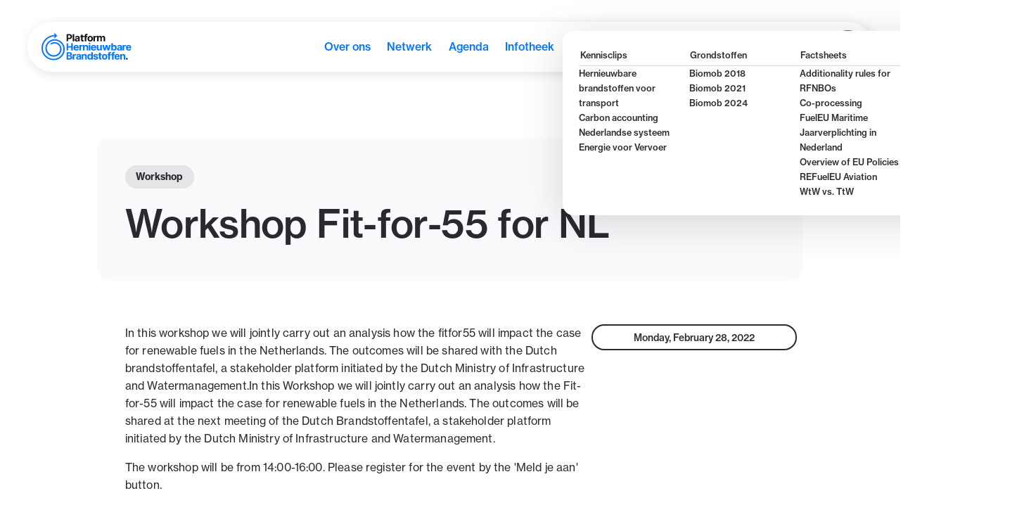

--- FILE ---
content_type: text/html; charset=utf-8
request_url: https://www.hernieuwbarebrandstoffen.nl/event/workshop-fit-for-55
body_size: 7002
content:
<!DOCTYPE html><!-- This site was created in Webflow. https://webflow.com --><!-- Last Published: Thu Jan 22 2026 13:38:55 GMT+0000 (Coordinated Universal Time) --><html data-wf-domain="www.hernieuwbarebrandstoffen.nl" data-wf-page="65d5fee6fd15d67edbfa7222" data-wf-site="643691764f0ee351ea1022aa" data-wf-collection="65d5fee6fd15d67edbfa71c3" data-wf-item-slug="workshop-fit-for-55"><head><meta charset="utf-8"/><title>Workshop Fit-for-55 for NL</title><meta content="We organiseren , bezoek dit evenement  op Feb 28, 2022" name="description"/><meta content="width=device-width, initial-scale=1" name="viewport"/><meta content="GPTazGfljthw5Z7FWYn-oF4GjOJFyEL1iLMoRv7rKL4" name="google-site-verification"/><meta content="Webflow" name="generator"/><link href="https://cdn.prod.website-files.com/643691764f0ee351ea1022aa/css/hernieuwbare-brandstoffen.webflow.shared.3d48df4a7.min.css" rel="stylesheet" type="text/css" integrity="sha384-PUjfSnjPnVydnU6UhbxCRXpQLUFRTiLmWfFDU8kf6MTQTCwvJh02NAxvZYTne7G7" crossorigin="anonymous"/><link href="https://fonts.googleapis.com" rel="preconnect"/><link href="https://fonts.gstatic.com" rel="preconnect" crossorigin="anonymous"/><script src="https://ajax.googleapis.com/ajax/libs/webfont/1.6.26/webfont.js" type="text/javascript"></script><script type="text/javascript">WebFont.load({  google: {    families: ["Inter:100,200,300,regular,500,600,700,800,900"]  }});</script><script src="https://use.typekit.net/gzh4atk.js" type="text/javascript"></script><script type="text/javascript">try{Typekit.load();}catch(e){}</script><script type="text/javascript">!function(o,c){var n=c.documentElement,t=" w-mod-";n.className+=t+"js",("ontouchstart"in o||o.DocumentTouch&&c instanceof DocumentTouch)&&(n.className+=t+"touch")}(window,document);</script><link href="https://cdn.prod.website-files.com/643691764f0ee351ea1022aa/643691764f0ee3d65c102361_Favicon.png" rel="shortcut icon" type="image/x-icon"/><link href="https://cdn.prod.website-files.com/643691764f0ee351ea1022aa/643691764f0ee352e510233e_Webclip%20image.png" rel="apple-touch-icon"/><script id="jetboost-script" type="text/javascript"> window.JETBOOST_SITE_ID = "cljzyp3ak018o0qxzh3jqcvfm"; (function(d) { var s = d.createElement("script"); s.src = "https://cdn.jetboost.io/jetboost.js"; s.async = 1; d.getElementsByTagName("head")[0].appendChild(s); })(document); </script>

<link
  rel="stylesheet"
  href="https://cdn.jsdelivr.net/npm/swiper@11/swiper-bundle.min.css"
/>
<!-- [Attributes by Finsweet] Disable scrolling -->
<script defer src="https://cdn.jsdelivr.net/npm/@finsweet/attributes-scrolldisable@1/scrolldisable.js"></script></head><body><div class="global"><div class="html w-embed"><style>

/* Snippet gets rid of top margin on first element in any rich text*/
.w-richtext>:first-child {
	margin-top: 0;
}

/* Snippet gets rid of bottom margin on last element in any rich text*/
.w-richtext>:last-child, .w-richtext ol li:last-child, .w-richtext ul li:last-child {
	margin-bottom: 0;
}

/* Snippet prevents all click and hover interaction with an element */
.clickable-off {
	pointer-events: none;
}

/* Snippet enables all click and hover interaction with an element */
.clickable-on{
  pointer-events: auto;
}

/* Snippet enables you to add class of div-square which creates and maintains a 1:1 dimension of a div.*/
.div-square::after {
	content: "";
	display: block;
	padding-bottom: 100%;
}

/*Hide focus outline for main content element*/
main:focus-visible {
	outline: -webkit-focus-ring-color auto 0px;
}

/* Make sure containers never lose their center alignment*/
.container-medium, .container-small, .container-large {
	margin-right: auto !important;
	margin-left: auto !important;
}
/*Reset buttons, and links styles*/
a {
	color: inherit;
	text-decoration: inherit;
	font-size: inherit;
}

/*Apply "..." after 3 lines of text */
.text-style-3lines {
	display: -webkit-box;
	overflow: hidden;
	-webkit-line-clamp: 3;
	-webkit-box-orient: vertical;
}

/*Apply "..." after 2 lines of text */
.text-style-2lines {
	display: -webkit-box;
	overflow: hidden;
	-webkit-line-clamp: 2;
	-webkit-box-orient: vertical;
}


<style>
  html { font-size: calc(0.625rem + 0.41666666666666663vw); }
  @media screen and (max-width:1920px) { html { font-size: calc(0.625rem + 0.41666666666666674vw); } }
  @media screen and (max-width:1440px) { html { font-size: calc(0.8126951092611863rem + 0.20811654526534862vw); } }
  @media screen and (max-width:479px) { html { font-size: calc(0.7494769874476988rem + 0.8368200836820083vw); } }
</style></div></div><div data-collapse="small" data-animation="default" data-duration="400" data-doc-height="1" data-easing="ease" data-easing2="ease" role="banner" class="navbar navbar-2 navbar-wrapper w-nav"><div class="page-padding"><div class="container-large"><nav role="navigation" class="nav w-nav-menu"><a href="/" class="nav__logo w-nav-brand"><img src="https://cdn.prod.website-files.com/643691764f0ee351ea1022aa/643691764f0ee3067510231d_Logo_Full-Color.svg" loading="lazy" width="0" alt="" class="nav_img"/></a><div class="navmenu"><a href="/over-ons" class="nav_link w-nav-link">Over ons</a><a href="/netwerk" class="nav_link w-nav-link">Netwerk</a><a href="/agenda" class="nav_link w-nav-link">Agenda</a><a href="/infotheek" class="nav_link w-nav-link">Infotheek</a><div class="nav-dropdown_wrapper"><div data-w-id="c36a24b6-b599-005d-463a-786cb01377d4" class="nav-dropdown_trigger"><div class="nav_link">Dossiers</div><img src="https://cdn.prod.website-files.com/643691764f0ee351ea1022aa/6447ce013a1901539d84eb06_Vector.svg" loading="lazy" alt="" class="nav-icon"/></div><div class="nav-dropdown_content"><div class="nav-dropdown_item-wrapper"><div class="nav-dropwdown_item is-hidden"><div class="dropdown_title">Carbon Accounting</div><div class="nav-dropdown_links"><a href="/dossiers/carbon-accounting" class="dropdown_link">Seminar 2023 recap</a></div></div><div class="nav-dropwdown_item"><a href="/kennisclips" class="kennis-clip-link w-inline-block"><div class="dropdown_title">Kennisclips</div></a><div class="nav-dropdown_links"><a href="/kennisclips" class="dropdown_link">Hernieuwbare brandstoffen voor transport</a><a href="https://www.hernieuwbarebrandstoffen.nl/kennisclips#carbon" class="dropdown_link">Carbon accounting</a><a href="https://www.hernieuwbarebrandstoffen.nl/kennisclips#systeem" class="dropdown_link">Nederlandse systeem Energie voor Vervoer</a></div></div><div class="nav-dropwdown_item"><div class="dropdown_title">Grondstoffen</div><div class="nav-dropdown_links"><a href="/dossiers/biomob-2018" class="dropdown_link">Biomob 2018</a><a href="/dossiers/biomob-2021" class="dropdown_link">Biomob 2021</a><a href="/dossiers/biomob-2024" class="dropdown_link">Biomob 2024</a></div></div><div class="nav-dropwdown_item"><div class="dropdown_title">Factsheets</div><div class="nav-dropdown_links"><a href="/factsheets/factsheet-additionality-rfnbos" class="dropdown_link">Additionality rules for RFNBOs</a><a href="/factsheets/factsheet-co-processing" class="dropdown_link">Co-processing</a><a href="/factsheets/factsheet-fueleu-maritime" class="dropdown_link">FuelEU Maritime</a><a href="/factsheets/jaarverplichting" class="dropdown_link">Jaarverplichting in Nederland</a><a href="/factsheets/overview-of-eu-policies" class="dropdown_link">Overview of EU Policies</a><a href="/factsheets/refueleu-aviation" class="dropdown_link">REFuelEU Aviation</a><a href="/factsheets/well-to-wheel-vs-tank-to-wheel" class="dropdown_link">WtW vs. TtW</a></div></div><div class="nav-dropwdown_item"><div class="dropdown_title">Maps / kaarten</div><div class="nav-dropdown_links"><a href="/factsheets/kaart-van-tankstations-met-hernieuwbare-brandstoffen" class="dropdown_link">Tanklocaties in NL</a><a href="/factsheets/kaart-productie-hernieuwbare-brandstoffen-in-nl" class="dropdown_link">Productielocaties in NL</a></div></div><div class="nav-dropwdown_item is-hidden"><div class="dropdown_title">Transparantie</div><div class="nav-dropdown_links"><a href="#" class="dropdown_link">Blockchain</a></div></div><div class="nav-dropwdown_item is-hidden"><div class="nav-dropdown_links"><a href="#" class="dropdown_link">Learning community</a></div></div></div></div></div><a href="/de-opgave" class="nav_button w-nav-link">De opgave</a><a href="/campagnes/driven-by-nature" class="nav_button driven-nav-button w-nav-link">Driven by Nature</a><div fs-scrolldisable-element="toggle" data-w-id="c36a24b6-b599-005d-463a-786cb01377f4" class="nav_icon-element"><img src="https://cdn.prod.website-files.com/643691764f0ee351ea1022aa/643691764f0ee31c91102402_icon_magnification.svg" loading="lazy" alt="" class="nav-search_icon"/></div></div><a href="/over-ons" class="nav_link is--small w-nav-link">Over ons</a><a href="/netwerk" class="nav_link is--small w-nav-link">Netwerk</a><a href="/newsroom" class="nav_link is--small w-nav-link">Newsroom</a><a href="/opinie-overzicht" class="nav_link is--small w-nav-link">Opinie</a></nav><div class="nav-mobile padding-16px"><a href="/" class="nav__logo w-nav-brand"><img src="https://cdn.prod.website-files.com/643691764f0ee351ea1022aa/643691764f0ee31ae31022e0_Logo-Temp.svg" loading="lazy" width="0" alt="" class="logo-image-mobile"/></a><div class="menu-button w-nav-button"><div class="w-icon-nav-menu"></div></div></div><div class="search-overlay_wrapper"><div class="search_element-wrapper"><div class="search_-wrapper"><form action="/search" class="searchbar_element w-form"><div class="search_field-wrapper"><input class="search_input w-input" autofocus="true" maxlength="256" name="query" placeholder="Typ iets om te zoeken" type="search" id="search" required=""/><input type="submit" class="button_search w-button" value="Klik om te zoeken"/><div class="button_search-mobile"><img src="https://cdn.prod.website-files.com/643691764f0ee351ea1022aa/643691764f0ee31c91102402_icon_magnification.svg" loading="lazy" alt="" class="image-7"/></div></div></form></div></div></div></div></div></div><div class="page-wrapper"><div class="main-wrapper"><section class="section_event-form"><div class="page-padding"><div class="event_form-wrapper"><div class="event-form w-form"><form id="wf-form-Event-registration-form" name="wf-form-Event-registration-form" data-name="Event registration form" method="get" class="w-clearfix" data-wf-page-id="65d5fee6fd15d67edbfa7222" data-wf-element-id="449d26b4-700c-b6c7-9b48-10d23ae94864"><a href="#" class="event-form-exitbutton w-button">X</a><div>Ik meld me aan voor:</div><h6>Workshop Fit-for-55 for NL</h6><label for="name">Naam</label><input class="w-input" maxlength="256" name="name" data-name="Name" placeholder="Voornaam en achternaam" type="text" id="name" required=""/><label for="Organisatie">Organisatie</label><input class="w-input" maxlength="256" name="Organisatie" data-name="Organisatie" placeholder="Organisatie" type="text" id="Organisatie"/><label for="email">Email</label><input class="text-field-2 w-input" maxlength="256" name="email" data-name="Email" placeholder="" type="email" id="email" required=""/><div class="event-form-eventname w-embed"><input type="hidden" id="eventName" name="eventName" value="Workshop Fit-for-55 for NL"></div><div class="event-form-eventdate w-embed"><input type="hidden" id="eventName" name="eventDate" value="Feb 28, 2022"></div><input type="submit" data-wait="Please wait..." class="button-main-aanmelden w-button" value="Sign me up / meld me aan"/></form><div class="success-message w-clearfix w-form-done"><a href="#" class="event-form-exitbutton w-button">X</a><div>Hartelijk dank voor je aanmelding! Je krijgt per mail een bevestiging en eventuele extra informatie.</div></div><div class="w-clearfix w-form-fail"><a href="#" class="event-form-exitbutton w-button">X</a><div>Oops! Something went wrong while submitting the form. Please let us know at <a href="mailto:registratie@hernieuwbarebrandstoffen.nl?subject=Foutmelding%20aanmeldingsformulie">registratie@hernieuwbarebrandstoffen.nl</a>. We can then process your application manually and look into the error.</div></div></div></div></div></section><div class="section_event-heading"><div class="page-padding"><div class="padding-top padding-huge"></div><div class="container-medium"><div class="event-heading_component"><h5 class="post-catagory_label">Workshop</h5><h1 class="article_heading">Workshop Fit-for-55 for NL</h1></div></div><div class="padding-bottom padding-large"></div></div></div><div class="section_event-image"><div class="page-padding"><div class="container-medium is-event w-condition-invisible"><div class="lead-image_component w-condition-invisible"><img src="" loading="lazy" alt="" class="article_image w-dyn-bind-empty"/></div><div class="padding-bottom padding-large"></div></div></div></div><div class="section_article"><div class="page-padding"><div class="container-medium"><div class="event-text_component"><div class="event_wrapper"><div class="event-text_wrapper"><div class="text-rich-text w-richtext"><p>In this workshop we will jointly carry out an analysis how the fitfor55 will impact the case for renewable fuels in the Netherlands. The outcomes will be shared with the Dutch brandstoffentafel, a stakeholder platform initiated by the Dutch Ministry of Infrastructure and Watermanagement.In this Workshop we will jointly carry out an analysis how the Fit-for-55 will impact the case for renewable fuels in the Netherlands. The outcomes will be shared at the next meeting of the Dutch Brandstoffentafel, a stakeholder platform initiated by the Dutch Ministry of Infrastructure and Watermanagement. </p><p>The workshop will be from 14:00-16:00. Please register for the event by the &#x27;Meld je aan&#x27; button. </p><p>This event is for Platform-members only. </p><p>--- </p><h4>This event is postponed to another date. Date will come soon.</h4></div><h6 class="w-condition-invisible">NB: alleen voor leden van het Platform / Platform members / Invitation only</h6></div><div class="event-info_wrapper"><h5 class="event_label w-dyn-bind-empty"></h5><h5 class="event_label">Monday, February 28, 2022</h5><div class="event_label_time w-condition-invisible w-container"><div class="event_label_start w-dyn-bind-empty"></div><div class="text-block-6"> – </div><div class="event_label_end w-dyn-bind-empty"></div></div><h5 class="event_label w-condition-invisible"><span class="text-span">Platform Members / Invitation Only</span></h5><div class="event_label_bijzonderheden w-condition-invisible w-dyn-bind-empty w-richtext"></div><div class="w-condition-invisible w-embed"><a class="w-inline-block button-main-aanmelden" href="mailto:registratie@hernieuwbarebrandstoffen.nl?subject=Ik meld me aan voor Workshop Fit-for-55 for NL op Feb 28, 2022">Sign up / meld je aan</a></div><a href="http://registratie@hernieuwbarebrandstoffen.nl" class="button-main-ext event w-condition-invisible w-button">Sign up/Meld je aan</a><a href="#" data-w-id="4dfdbcfa-f6f6-5acd-58b2-8e2b253b78b0" class="button-main-signupform w-condition-invisible w-button">Sign up / meld je aan</a></div></div></div></div></div></div><div id="related-resources" class="section_related-resources"><div class="padding-top"></div><div class="page-padding"><div class="container-medium"><div class="agenda_heading-wrapper"><h3 id="w-node-_92d53d32-4798-aa90-52e8-731e9b9b4908-dbfa7222" class="resource_heading-text">Gerelateerde infotheek-items</h3></div><div class="list-wrapper-related_events w-dyn-list"><div class="geen_gevonden w-dyn-empty"><div>Geen items gevonden</div></div></div></div></div></div><div id="related-videos" class="section_related-videos"><div class="padding-top"></div><div class="page-padding"><div class="container-medium"><div class="agenda_heading-wrapper"><h3 class="resource_heading-text">Gerelateerde videos</h3></div><div class="w-dyn-list"><div class="geen_gevonden w-dyn-empty"><div class="geen-items">Geen videos gevonden</div></div><div role="navigation" aria-label="List" class="w-pagination-wrapper"></div></div></div></div></div><div id="upcoming-events" class="section_upcoming-events"><div class="padding-top"></div><div class="page-padding"><div class="container-medium"><div class="agenda_heading-wrapper"><h3 class="resource_heading-text">Andere evenementen</h3></div><div class="upcoming-event_component"><div class="upcoming-event_title-wrapper"><h5 class="event-heading">Aankomende evenementen</h5></div><div class="upcoming-event_list-wrapper w-dyn-list"><div role="list" class="upcoming-event_list w-dyn-items"><div role="listitem" class="upcoming-events_item w-dyn-item"><a href="/event/concluding-workshop-digital-transparency-and-pome-biofuel-supply-chains" class="upcoming-event_thumbnail w-inline-block"><div class="upcoming-event_wrapper"><div class="upcoming-event_info-element"><h5 class="past-event_label">Workshop</h5><div class="past-event_date">January 27, 2026</div></div><h5 class="upcoming-event_title">Concluding workshop: Digital transparency and POME-biofuel supply chains</h5><div class="button-text">Meld je aan</div></div></a></div></div></div></div></div></div></div><div class="padding-bottom padding-large"></div></div></div><div class="section_footer"><div class="page-padding"><div class="container-large"><div class="footer_component"><div class="footer_main-wrapper"><img src="https://cdn.prod.website-files.com/643691764f0ee351ea1022aa/643691764f0ee3dbca10231e_Logo_White.svg" loading="lazy" width="164" alt="" class="footer_logo"/><div id="w-node-_06e4347a-9a55-e92f-b49e-573eb3f20590-1ded0953" class="footer_info-wrapper"><p class="footer_paragraph">De opinies en uitingen van het Platform Hernieuwbare Brandstoffen zijn gebaseerd op analyses en ontwikkelde kennis ten behoeve van de met leden geformuleerde missie en ambities. Ze zijn uitsluitend de verantwoordelijkheid van het Platform en op geen manier te beschouwen als standpunten of meningen van de afzonderlijke leden van het Platform.</p><a href="mailto:contact@hernieuwbarebrandstoffen.nl?subject=Ik%20wil%20meer%20informatie%20over..." class="button-secondary is-white w-button">Ik wil meer informatie</a></div></div><div id="w-node-f1726991-2130-e02c-f735-b6c29fa34c8d-1ded0953" class="footer_link-wrapper"><a href="/" class="footer_link">Home</a><a href="/over-ons" class="footer_link">Over ons</a><a href="/de-opgave" class="footer_link">De Opgave</a><a href="/agenda" class="footer_link">Agenda</a><a href="/netwerk" class="footer_link">Netwerk</a><a href="/infotheek" class="footer_link">Infotheek</a></div></div><div class="padding-bottom padding-large"></div></div></div></div><script src="https://d3e54v103j8qbb.cloudfront.net/js/jquery-3.5.1.min.dc5e7f18c8.js?site=643691764f0ee351ea1022aa" type="text/javascript" integrity="sha256-9/aliU8dGd2tb6OSsuzixeV4y/faTqgFtohetphbbj0=" crossorigin="anonymous"></script><script src="https://cdn.prod.website-files.com/643691764f0ee351ea1022aa/js/webflow.schunk.59c6248219f37ae8.js" type="text/javascript" integrity="sha384-SiwpjJNf9ZitucDlWa0ARYbaOcz0PUxo+U1JokcCeias7QOSgb93xI+PogbjFilN" crossorigin="anonymous"></script><script src="https://cdn.prod.website-files.com/643691764f0ee351ea1022aa/js/webflow.schunk.13a43623205d4c85.js" type="text/javascript" integrity="sha384-Y2/O9t/oFJwbOm//1H/zgPqzBZMM8QMtJqdlH+jIMLAL8QtPRiyJzEtyI4q7gLWg" crossorigin="anonymous"></script><script src="https://cdn.prod.website-files.com/643691764f0ee351ea1022aa/js/webflow.24a4e85b.1e3c2911f4a49ed2.js" type="text/javascript" integrity="sha384-Lp8qdV+/FII+dvIs5ptLRxjpLO4VtDs7QBKwC5MKVgk6z2x+VxCQHmn4z+ApHT2y" crossorigin="anonymous"></script><script src="https://cdn.jsdelivr.net/npm/swiper@11/swiper-bundle.min.js"></script>
<script>
const ledenSwiper = new Swiper('.swiper.is-leden', {
  // Optional parameters
  loop: true,
  slidesPerView: 5,

  // Navigation arrows
  navigation: {
    nextEl: '.swiper-btn-next',
    prevEl: '.swiper-btn-prev',
  },

 	autoplay: {
        delay: 3000,
        disableOnInteraction: false,
      },
  // And if we need scrollbar
  scrollbar: {
    el: '.swiper-scrollbar',
  },
});
</script>


  <script>
      var verhalenSwiper = new Swiper(".swiper.is-verhalen", {
    		loop: true,
        watchSlidesProgress: true,
        autoplay: {
        delay: 2500,
        disableOnInteraction: false,
        },
        effect: "fade",
      });
    </script>

<style>
body {
overflow-x: hidden !important; 
}
</style> 

<!-- Start seamless-pagination custom code -->

<script src="https://cdnjs.cloudflare.com/ajax/libs/jquery.pjax/2.0.1/jquery.pjax.min.js"></script>
<script>
  var containerSelector = '#seamless-replace';
  $(document).pjax(
    '.w-pagination-wrapper a',
    containerSelector,
    {
      container: containerSelector, 
      fragment: containerSelector,
      scrollTo: false,
      timeout: 2500,
    }
  );
    // These 3 lines should reinitialize interactions
  $(document).on('pjax:end', function() {
    Webflow.require('ix2').init();
  });
</script>

<!-- End seamless-pagination custom code --><script>
$('.w-dyn-empty').parents('.section_related-videos').each(function(){ $(this).hide()})
</script>
<script>
$('.w-dyn-empty').parents('.section_related-resources').each(function(){ $(this).hide()})
</script>
<script>
$('.w-dyn-empty').parents('.section_upcoming-events').each(function(){ $(this).hide()})
</script></body></html>

--- FILE ---
content_type: text/css
request_url: https://cdn.prod.website-files.com/643691764f0ee351ea1022aa/css/hernieuwbare-brandstoffen.webflow.shared.3d48df4a7.min.css
body_size: 37887
content:
html{-webkit-text-size-adjust:100%;-ms-text-size-adjust:100%;font-family:sans-serif}body{margin:0}article,aside,details,figcaption,figure,footer,header,hgroup,main,menu,nav,section,summary{display:block}audio,canvas,progress,video{vertical-align:baseline;display:inline-block}audio:not([controls]){height:0;display:none}[hidden],template{display:none}a{background-color:#0000}a:active,a:hover{outline:0}abbr[title]{border-bottom:1px dotted}b,strong{font-weight:700}dfn{font-style:italic}h1{margin:.67em 0;font-size:2em}mark{color:#000;background:#ff0}small{font-size:80%}sub,sup{vertical-align:baseline;font-size:75%;line-height:0;position:relative}sup{top:-.5em}sub{bottom:-.25em}img{border:0}svg:not(:root){overflow:hidden}hr{box-sizing:content-box;height:0}pre{overflow:auto}code,kbd,pre,samp{font-family:monospace;font-size:1em}button,input,optgroup,select,textarea{color:inherit;font:inherit;margin:0}button{overflow:visible}button,select{text-transform:none}button,html input[type=button],input[type=reset]{-webkit-appearance:button;cursor:pointer}button[disabled],html input[disabled]{cursor:default}button::-moz-focus-inner,input::-moz-focus-inner{border:0;padding:0}input{line-height:normal}input[type=checkbox],input[type=radio]{box-sizing:border-box;padding:0}input[type=number]::-webkit-inner-spin-button,input[type=number]::-webkit-outer-spin-button{height:auto}input[type=search]{-webkit-appearance:none}input[type=search]::-webkit-search-cancel-button,input[type=search]::-webkit-search-decoration{-webkit-appearance:none}legend{border:0;padding:0}textarea{overflow:auto}optgroup{font-weight:700}table{border-collapse:collapse;border-spacing:0}td,th{padding:0}@font-face{font-family:webflow-icons;src:url([data-uri])format("truetype");font-weight:400;font-style:normal}[class^=w-icon-],[class*=\ w-icon-]{speak:none;font-variant:normal;text-transform:none;-webkit-font-smoothing:antialiased;-moz-osx-font-smoothing:grayscale;font-style:normal;font-weight:400;line-height:1;font-family:webflow-icons!important}.w-icon-slider-right:before{content:""}.w-icon-slider-left:before{content:""}.w-icon-nav-menu:before{content:""}.w-icon-arrow-down:before,.w-icon-dropdown-toggle:before{content:""}.w-icon-file-upload-remove:before{content:""}.w-icon-file-upload-icon:before{content:""}*{box-sizing:border-box}html{height:100%}body{color:#333;background-color:#fff;min-height:100%;margin:0;font-family:Arial,sans-serif;font-size:14px;line-height:20px}img{vertical-align:middle;max-width:100%;display:inline-block}html.w-mod-touch *{background-attachment:scroll!important}.w-block{display:block}.w-inline-block{max-width:100%;display:inline-block}.w-clearfix:before,.w-clearfix:after{content:" ";grid-area:1/1/2/2;display:table}.w-clearfix:after{clear:both}.w-hidden{display:none}.w-button{color:#fff;line-height:inherit;cursor:pointer;background-color:#3898ec;border:0;border-radius:0;padding:9px 15px;text-decoration:none;display:inline-block}input.w-button{-webkit-appearance:button}html[data-w-dynpage] [data-w-cloak]{color:#0000!important}.w-code-block{margin:unset}pre.w-code-block code{all:inherit}.w-optimization{display:contents}.w-webflow-badge,.w-webflow-badge>img{box-sizing:unset;width:unset;height:unset;max-height:unset;max-width:unset;min-height:unset;min-width:unset;margin:unset;padding:unset;float:unset;clear:unset;border:unset;border-radius:unset;background:unset;background-image:unset;background-position:unset;background-size:unset;background-repeat:unset;background-origin:unset;background-clip:unset;background-attachment:unset;background-color:unset;box-shadow:unset;transform:unset;direction:unset;font-family:unset;font-weight:unset;color:unset;font-size:unset;line-height:unset;font-style:unset;font-variant:unset;text-align:unset;letter-spacing:unset;-webkit-text-decoration:unset;text-decoration:unset;text-indent:unset;text-transform:unset;list-style-type:unset;text-shadow:unset;vertical-align:unset;cursor:unset;white-space:unset;word-break:unset;word-spacing:unset;word-wrap:unset;transition:unset}.w-webflow-badge{white-space:nowrap;cursor:pointer;box-shadow:0 0 0 1px #0000001a,0 1px 3px #0000001a;visibility:visible!important;opacity:1!important;z-index:2147483647!important;color:#aaadb0!important;overflow:unset!important;background-color:#fff!important;border-radius:3px!important;width:auto!important;height:auto!important;margin:0!important;padding:6px!important;font-size:12px!important;line-height:14px!important;text-decoration:none!important;display:inline-block!important;position:fixed!important;inset:auto 12px 12px auto!important;transform:none!important}.w-webflow-badge>img{position:unset;visibility:unset!important;opacity:1!important;vertical-align:middle!important;display:inline-block!important}h1,h2,h3,h4,h5,h6{margin-bottom:10px;font-weight:700}h1{margin-top:20px;font-size:38px;line-height:44px}h2{margin-top:20px;font-size:32px;line-height:36px}h3{margin-top:20px;font-size:24px;line-height:30px}h4{margin-top:10px;font-size:18px;line-height:24px}h5{margin-top:10px;font-size:14px;line-height:20px}h6{margin-top:10px;font-size:12px;line-height:18px}p{margin-top:0;margin-bottom:10px}blockquote{border-left:5px solid #e2e2e2;margin:0 0 10px;padding:10px 20px;font-size:18px;line-height:22px}figure{margin:0 0 10px}figcaption{text-align:center;margin-top:5px}ul,ol{margin-top:0;margin-bottom:10px;padding-left:40px}.w-list-unstyled{padding-left:0;list-style:none}.w-embed:before,.w-embed:after{content:" ";grid-area:1/1/2/2;display:table}.w-embed:after{clear:both}.w-video{width:100%;padding:0;position:relative}.w-video iframe,.w-video object,.w-video embed{border:none;width:100%;height:100%;position:absolute;top:0;left:0}fieldset{border:0;margin:0;padding:0}button,[type=button],[type=reset]{cursor:pointer;-webkit-appearance:button;border:0}.w-form{margin:0 0 15px}.w-form-done{text-align:center;background-color:#ddd;padding:20px;display:none}.w-form-fail{background-color:#ffdede;margin-top:10px;padding:10px;display:none}label{margin-bottom:5px;font-weight:700;display:block}.w-input,.w-select{color:#333;vertical-align:middle;background-color:#fff;border:1px solid #ccc;width:100%;height:38px;margin-bottom:10px;padding:8px 12px;font-size:14px;line-height:1.42857;display:block}.w-input::placeholder,.w-select::placeholder{color:#999}.w-input:focus,.w-select:focus{border-color:#3898ec;outline:0}.w-input[disabled],.w-select[disabled],.w-input[readonly],.w-select[readonly],fieldset[disabled] .w-input,fieldset[disabled] .w-select{cursor:not-allowed}.w-input[disabled]:not(.w-input-disabled),.w-select[disabled]:not(.w-input-disabled),.w-input[readonly],.w-select[readonly],fieldset[disabled]:not(.w-input-disabled) .w-input,fieldset[disabled]:not(.w-input-disabled) .w-select{background-color:#eee}textarea.w-input,textarea.w-select{height:auto}.w-select{background-color:#f3f3f3}.w-select[multiple]{height:auto}.w-form-label{cursor:pointer;margin-bottom:0;font-weight:400;display:inline-block}.w-radio{margin-bottom:5px;padding-left:20px;display:block}.w-radio:before,.w-radio:after{content:" ";grid-area:1/1/2/2;display:table}.w-radio:after{clear:both}.w-radio-input{float:left;margin:3px 0 0 -20px;line-height:normal}.w-file-upload{margin-bottom:10px;display:block}.w-file-upload-input{opacity:0;z-index:-100;width:.1px;height:.1px;position:absolute;overflow:hidden}.w-file-upload-default,.w-file-upload-uploading,.w-file-upload-success{color:#333;display:inline-block}.w-file-upload-error{margin-top:10px;display:block}.w-file-upload-default.w-hidden,.w-file-upload-uploading.w-hidden,.w-file-upload-error.w-hidden,.w-file-upload-success.w-hidden{display:none}.w-file-upload-uploading-btn{cursor:pointer;background-color:#fafafa;border:1px solid #ccc;margin:0;padding:8px 12px;font-size:14px;font-weight:400;display:flex}.w-file-upload-file{background-color:#fafafa;border:1px solid #ccc;flex-grow:1;justify-content:space-between;margin:0;padding:8px 9px 8px 11px;display:flex}.w-file-upload-file-name{font-size:14px;font-weight:400;display:block}.w-file-remove-link{cursor:pointer;width:auto;height:auto;margin-top:3px;margin-left:10px;padding:3px;display:block}.w-icon-file-upload-remove{margin:auto;font-size:10px}.w-file-upload-error-msg{color:#ea384c;padding:2px 0;display:inline-block}.w-file-upload-info{padding:0 12px;line-height:38px;display:inline-block}.w-file-upload-label{cursor:pointer;background-color:#fafafa;border:1px solid #ccc;margin:0;padding:8px 12px;font-size:14px;font-weight:400;display:inline-block}.w-icon-file-upload-icon,.w-icon-file-upload-uploading{width:20px;margin-right:8px;display:inline-block}.w-icon-file-upload-uploading{height:20px}.w-container{max-width:940px;margin-left:auto;margin-right:auto}.w-container:before,.w-container:after{content:" ";grid-area:1/1/2/2;display:table}.w-container:after{clear:both}.w-container .w-row{margin-left:-10px;margin-right:-10px}.w-row:before,.w-row:after{content:" ";grid-area:1/1/2/2;display:table}.w-row:after{clear:both}.w-row .w-row{margin-left:0;margin-right:0}.w-col{float:left;width:100%;min-height:1px;padding-left:10px;padding-right:10px;position:relative}.w-col .w-col{padding-left:0;padding-right:0}.w-col-1{width:8.33333%}.w-col-2{width:16.6667%}.w-col-3{width:25%}.w-col-4{width:33.3333%}.w-col-5{width:41.6667%}.w-col-6{width:50%}.w-col-7{width:58.3333%}.w-col-8{width:66.6667%}.w-col-9{width:75%}.w-col-10{width:83.3333%}.w-col-11{width:91.6667%}.w-col-12{width:100%}.w-hidden-main{display:none!important}@media screen and (max-width:991px){.w-container{max-width:728px}.w-hidden-main{display:inherit!important}.w-hidden-medium{display:none!important}.w-col-medium-1{width:8.33333%}.w-col-medium-2{width:16.6667%}.w-col-medium-3{width:25%}.w-col-medium-4{width:33.3333%}.w-col-medium-5{width:41.6667%}.w-col-medium-6{width:50%}.w-col-medium-7{width:58.3333%}.w-col-medium-8{width:66.6667%}.w-col-medium-9{width:75%}.w-col-medium-10{width:83.3333%}.w-col-medium-11{width:91.6667%}.w-col-medium-12{width:100%}.w-col-stack{width:100%;left:auto;right:auto}}@media screen and (max-width:767px){.w-hidden-main,.w-hidden-medium{display:inherit!important}.w-hidden-small{display:none!important}.w-row,.w-container .w-row{margin-left:0;margin-right:0}.w-col{width:100%;left:auto;right:auto}.w-col-small-1{width:8.33333%}.w-col-small-2{width:16.6667%}.w-col-small-3{width:25%}.w-col-small-4{width:33.3333%}.w-col-small-5{width:41.6667%}.w-col-small-6{width:50%}.w-col-small-7{width:58.3333%}.w-col-small-8{width:66.6667%}.w-col-small-9{width:75%}.w-col-small-10{width:83.3333%}.w-col-small-11{width:91.6667%}.w-col-small-12{width:100%}}@media screen and (max-width:479px){.w-container{max-width:none}.w-hidden-main,.w-hidden-medium,.w-hidden-small{display:inherit!important}.w-hidden-tiny{display:none!important}.w-col{width:100%}.w-col-tiny-1{width:8.33333%}.w-col-tiny-2{width:16.6667%}.w-col-tiny-3{width:25%}.w-col-tiny-4{width:33.3333%}.w-col-tiny-5{width:41.6667%}.w-col-tiny-6{width:50%}.w-col-tiny-7{width:58.3333%}.w-col-tiny-8{width:66.6667%}.w-col-tiny-9{width:75%}.w-col-tiny-10{width:83.3333%}.w-col-tiny-11{width:91.6667%}.w-col-tiny-12{width:100%}}.w-widget{position:relative}.w-widget-map{width:100%;height:400px}.w-widget-map label{width:auto;display:inline}.w-widget-map img{max-width:inherit}.w-widget-map .gm-style-iw{text-align:center}.w-widget-map .gm-style-iw>button{display:none!important}.w-widget-twitter{overflow:hidden}.w-widget-twitter-count-shim{vertical-align:top;text-align:center;background:#fff;border:1px solid #758696;border-radius:3px;width:28px;height:20px;display:inline-block;position:relative}.w-widget-twitter-count-shim *{pointer-events:none;-webkit-user-select:none;user-select:none}.w-widget-twitter-count-shim .w-widget-twitter-count-inner{text-align:center;color:#999;font-family:serif;font-size:15px;line-height:12px;position:relative}.w-widget-twitter-count-shim .w-widget-twitter-count-clear{display:block;position:relative}.w-widget-twitter-count-shim.w--large{width:36px;height:28px}.w-widget-twitter-count-shim.w--large .w-widget-twitter-count-inner{font-size:18px;line-height:18px}.w-widget-twitter-count-shim:not(.w--vertical){margin-left:5px;margin-right:8px}.w-widget-twitter-count-shim:not(.w--vertical).w--large{margin-left:6px}.w-widget-twitter-count-shim:not(.w--vertical):before,.w-widget-twitter-count-shim:not(.w--vertical):after{content:" ";pointer-events:none;border:solid #0000;width:0;height:0;position:absolute;top:50%;left:0}.w-widget-twitter-count-shim:not(.w--vertical):before{border-width:4px;border-color:#75869600 #5d6c7b #75869600 #75869600;margin-top:-4px;margin-left:-9px}.w-widget-twitter-count-shim:not(.w--vertical).w--large:before{border-width:5px;margin-top:-5px;margin-left:-10px}.w-widget-twitter-count-shim:not(.w--vertical):after{border-width:4px;border-color:#fff0 #fff #fff0 #fff0;margin-top:-4px;margin-left:-8px}.w-widget-twitter-count-shim:not(.w--vertical).w--large:after{border-width:5px;margin-top:-5px;margin-left:-9px}.w-widget-twitter-count-shim.w--vertical{width:61px;height:33px;margin-bottom:8px}.w-widget-twitter-count-shim.w--vertical:before,.w-widget-twitter-count-shim.w--vertical:after{content:" ";pointer-events:none;border:solid #0000;width:0;height:0;position:absolute;top:100%;left:50%}.w-widget-twitter-count-shim.w--vertical:before{border-width:5px;border-color:#5d6c7b #75869600 #75869600;margin-left:-5px}.w-widget-twitter-count-shim.w--vertical:after{border-width:4px;border-color:#fff #fff0 #fff0;margin-left:-4px}.w-widget-twitter-count-shim.w--vertical .w-widget-twitter-count-inner{font-size:18px;line-height:22px}.w-widget-twitter-count-shim.w--vertical.w--large{width:76px}.w-background-video{color:#fff;height:500px;position:relative;overflow:hidden}.w-background-video>video{object-fit:cover;z-index:-100;background-position:50%;background-size:cover;width:100%;height:100%;margin:auto;position:absolute;inset:-100%}.w-background-video>video::-webkit-media-controls-start-playback-button{-webkit-appearance:none;display:none!important}.w-background-video--control{background-color:#0000;padding:0;position:absolute;bottom:1em;right:1em}.w-background-video--control>[hidden]{display:none!important}.w-slider{text-align:center;clear:both;-webkit-tap-highlight-color:#0000;tap-highlight-color:#0000;background:#ddd;height:300px;position:relative}.w-slider-mask{z-index:1;white-space:nowrap;height:100%;display:block;position:relative;left:0;right:0;overflow:hidden}.w-slide{vertical-align:top;white-space:normal;text-align:left;width:100%;height:100%;display:inline-block;position:relative}.w-slider-nav{z-index:2;text-align:center;-webkit-tap-highlight-color:#0000;tap-highlight-color:#0000;height:40px;margin:auto;padding-top:10px;position:absolute;inset:auto 0 0}.w-slider-nav.w-round>div{border-radius:100%}.w-slider-nav.w-num>div{font-size:inherit;line-height:inherit;width:auto;height:auto;padding:.2em .5em}.w-slider-nav.w-shadow>div{box-shadow:0 0 3px #3336}.w-slider-nav-invert{color:#fff}.w-slider-nav-invert>div{background-color:#2226}.w-slider-nav-invert>div.w-active{background-color:#222}.w-slider-dot{cursor:pointer;background-color:#fff6;width:1em;height:1em;margin:0 3px .5em;transition:background-color .1s,color .1s;display:inline-block;position:relative}.w-slider-dot.w-active{background-color:#fff}.w-slider-dot:focus{outline:none;box-shadow:0 0 0 2px #fff}.w-slider-dot:focus.w-active{box-shadow:none}.w-slider-arrow-left,.w-slider-arrow-right{cursor:pointer;color:#fff;-webkit-tap-highlight-color:#0000;tap-highlight-color:#0000;-webkit-user-select:none;user-select:none;width:80px;margin:auto;font-size:40px;position:absolute;inset:0;overflow:hidden}.w-slider-arrow-left [class^=w-icon-],.w-slider-arrow-right [class^=w-icon-],.w-slider-arrow-left [class*=\ w-icon-],.w-slider-arrow-right [class*=\ w-icon-]{position:absolute}.w-slider-arrow-left:focus,.w-slider-arrow-right:focus{outline:0}.w-slider-arrow-left{z-index:3;right:auto}.w-slider-arrow-right{z-index:4;left:auto}.w-icon-slider-left,.w-icon-slider-right{width:1em;height:1em;margin:auto;inset:0}.w-slider-aria-label{clip:rect(0 0 0 0);border:0;width:1px;height:1px;margin:-1px;padding:0;position:absolute;overflow:hidden}.w-slider-force-show{display:block!important}.w-dropdown{text-align:left;z-index:900;margin-left:auto;margin-right:auto;display:inline-block;position:relative}.w-dropdown-btn,.w-dropdown-toggle,.w-dropdown-link{vertical-align:top;color:#222;text-align:left;white-space:nowrap;margin-left:auto;margin-right:auto;padding:20px;text-decoration:none;position:relative}.w-dropdown-toggle{-webkit-user-select:none;user-select:none;cursor:pointer;padding-right:40px;display:inline-block}.w-dropdown-toggle:focus{outline:0}.w-icon-dropdown-toggle{width:1em;height:1em;margin:auto 20px auto auto;position:absolute;top:0;bottom:0;right:0}.w-dropdown-list{background:#ddd;min-width:100%;display:none;position:absolute}.w-dropdown-list.w--open{display:block}.w-dropdown-link{color:#222;padding:10px 20px;display:block}.w-dropdown-link.w--current{color:#0082f3}.w-dropdown-link:focus{outline:0}@media screen and (max-width:767px){.w-nav-brand{padding-left:10px}}.w-lightbox-backdrop{cursor:auto;letter-spacing:normal;text-indent:0;text-shadow:none;text-transform:none;visibility:visible;white-space:normal;word-break:normal;word-spacing:normal;word-wrap:normal;color:#fff;text-align:center;z-index:2000;opacity:0;-webkit-user-select:none;-moz-user-select:none;-webkit-tap-highlight-color:transparent;background:#000000e6;outline:0;font-family:Helvetica Neue,Helvetica,Ubuntu,Segoe UI,Verdana,sans-serif;font-size:17px;font-style:normal;font-weight:300;line-height:1.2;list-style:disc;position:fixed;inset:0;-webkit-transform:translate(0)}.w-lightbox-backdrop,.w-lightbox-container{-webkit-overflow-scrolling:touch;height:100%;overflow:auto}.w-lightbox-content{height:100vh;position:relative;overflow:hidden}.w-lightbox-view{opacity:0;width:100vw;height:100vh;position:absolute}.w-lightbox-view:before{content:"";height:100vh}.w-lightbox-group,.w-lightbox-group .w-lightbox-view,.w-lightbox-group .w-lightbox-view:before{height:86vh}.w-lightbox-frame,.w-lightbox-view:before{vertical-align:middle;display:inline-block}.w-lightbox-figure{margin:0;position:relative}.w-lightbox-group .w-lightbox-figure{cursor:pointer}.w-lightbox-img{width:auto;max-width:none;height:auto}.w-lightbox-image{float:none;max-width:100vw;max-height:100vh;display:block}.w-lightbox-group .w-lightbox-image{max-height:86vh}.w-lightbox-caption{text-align:left;text-overflow:ellipsis;white-space:nowrap;background:#0006;padding:.5em 1em;position:absolute;bottom:0;left:0;right:0;overflow:hidden}.w-lightbox-embed{width:100%;height:100%;position:absolute;inset:0}.w-lightbox-control{cursor:pointer;background-position:50%;background-repeat:no-repeat;background-size:24px;width:4em;transition:all .3s;position:absolute;top:0}.w-lightbox-left{background-image:url([data-uri]);display:none;bottom:0;left:0}.w-lightbox-right{background-image:url([data-uri]);display:none;bottom:0;right:0}.w-lightbox-close{background-image:url([data-uri]);background-size:18px;height:2.6em;right:0}.w-lightbox-strip{white-space:nowrap;padding:0 1vh;line-height:0;position:absolute;bottom:0;left:0;right:0;overflow:auto hidden}.w-lightbox-item{box-sizing:content-box;cursor:pointer;width:10vh;padding:2vh 1vh;display:inline-block;-webkit-transform:translate(0,0)}.w-lightbox-active{opacity:.3}.w-lightbox-thumbnail{background:#222;height:10vh;position:relative;overflow:hidden}.w-lightbox-thumbnail-image{position:absolute;top:0;left:0}.w-lightbox-thumbnail .w-lightbox-tall{width:100%;top:50%;transform:translateY(-50%)}.w-lightbox-thumbnail .w-lightbox-wide{height:100%;left:50%;transform:translate(-50%)}.w-lightbox-spinner{box-sizing:border-box;border:5px solid #0006;border-radius:50%;width:40px;height:40px;margin-top:-20px;margin-left:-20px;animation:.8s linear infinite spin;position:absolute;top:50%;left:50%}.w-lightbox-spinner:after{content:"";border:3px solid #0000;border-bottom-color:#fff;border-radius:50%;position:absolute;inset:-4px}.w-lightbox-hide{display:none}.w-lightbox-noscroll{overflow:hidden}@media (min-width:768px){.w-lightbox-content{height:96vh;margin-top:2vh}.w-lightbox-view,.w-lightbox-view:before{height:96vh}.w-lightbox-group,.w-lightbox-group .w-lightbox-view,.w-lightbox-group .w-lightbox-view:before{height:84vh}.w-lightbox-image{max-width:96vw;max-height:96vh}.w-lightbox-group .w-lightbox-image{max-width:82.3vw;max-height:84vh}.w-lightbox-left,.w-lightbox-right{opacity:.5;display:block}.w-lightbox-close{opacity:.8}.w-lightbox-control:hover{opacity:1}}.w-lightbox-inactive,.w-lightbox-inactive:hover{opacity:0}.w-richtext:before,.w-richtext:after{content:" ";grid-area:1/1/2/2;display:table}.w-richtext:after{clear:both}.w-richtext[contenteditable=true]:before,.w-richtext[contenteditable=true]:after{white-space:initial}.w-richtext ol,.w-richtext ul{overflow:hidden}.w-richtext .w-richtext-figure-selected.w-richtext-figure-type-video div:after,.w-richtext .w-richtext-figure-selected[data-rt-type=video] div:after,.w-richtext .w-richtext-figure-selected.w-richtext-figure-type-image div,.w-richtext .w-richtext-figure-selected[data-rt-type=image] div{outline:2px solid #2895f7}.w-richtext figure.w-richtext-figure-type-video>div:after,.w-richtext figure[data-rt-type=video]>div:after{content:"";display:none;position:absolute;inset:0}.w-richtext figure{max-width:60%;position:relative}.w-richtext figure>div:before{cursor:default!important}.w-richtext figure img{width:100%}.w-richtext figure figcaption.w-richtext-figcaption-placeholder{opacity:.6}.w-richtext figure div{color:#0000;font-size:0}.w-richtext figure.w-richtext-figure-type-image,.w-richtext figure[data-rt-type=image]{display:table}.w-richtext figure.w-richtext-figure-type-image>div,.w-richtext figure[data-rt-type=image]>div{display:inline-block}.w-richtext figure.w-richtext-figure-type-image>figcaption,.w-richtext figure[data-rt-type=image]>figcaption{caption-side:bottom;display:table-caption}.w-richtext figure.w-richtext-figure-type-video,.w-richtext figure[data-rt-type=video]{width:60%;height:0}.w-richtext figure.w-richtext-figure-type-video iframe,.w-richtext figure[data-rt-type=video] iframe{width:100%;height:100%;position:absolute;top:0;left:0}.w-richtext figure.w-richtext-figure-type-video>div,.w-richtext figure[data-rt-type=video]>div{width:100%}.w-richtext figure.w-richtext-align-center{clear:both;margin-left:auto;margin-right:auto}.w-richtext figure.w-richtext-align-center.w-richtext-figure-type-image>div,.w-richtext figure.w-richtext-align-center[data-rt-type=image]>div{max-width:100%}.w-richtext figure.w-richtext-align-normal{clear:both}.w-richtext figure.w-richtext-align-fullwidth{text-align:center;clear:both;width:100%;max-width:100%;margin-left:auto;margin-right:auto;display:block}.w-richtext figure.w-richtext-align-fullwidth>div{padding-bottom:inherit;display:inline-block}.w-richtext figure.w-richtext-align-fullwidth>figcaption{display:block}.w-richtext figure.w-richtext-align-floatleft{float:left;clear:none;margin-right:15px}.w-richtext figure.w-richtext-align-floatright{float:right;clear:none;margin-left:15px}.w-nav{z-index:1000;background:#ddd;position:relative}.w-nav:before,.w-nav:after{content:" ";grid-area:1/1/2/2;display:table}.w-nav:after{clear:both}.w-nav-brand{float:left;color:#333;text-decoration:none;position:relative}.w-nav-link{vertical-align:top;color:#222;text-align:left;margin-left:auto;margin-right:auto;padding:20px;text-decoration:none;display:inline-block;position:relative}.w-nav-link.w--current{color:#0082f3}.w-nav-menu{float:right;position:relative}[data-nav-menu-open]{text-align:center;background:#c8c8c8;min-width:200px;position:absolute;top:100%;left:0;right:0;overflow:visible;display:block!important}.w--nav-link-open{display:block;position:relative}.w-nav-overlay{width:100%;display:none;position:absolute;top:100%;left:0;right:0;overflow:hidden}.w-nav-overlay [data-nav-menu-open]{top:0}.w-nav[data-animation=over-left] .w-nav-overlay{width:auto}.w-nav[data-animation=over-left] .w-nav-overlay,.w-nav[data-animation=over-left] [data-nav-menu-open]{z-index:1;top:0;right:auto}.w-nav[data-animation=over-right] .w-nav-overlay{width:auto}.w-nav[data-animation=over-right] .w-nav-overlay,.w-nav[data-animation=over-right] [data-nav-menu-open]{z-index:1;top:0;left:auto}.w-nav-button{float:right;cursor:pointer;-webkit-tap-highlight-color:#0000;tap-highlight-color:#0000;-webkit-user-select:none;user-select:none;padding:18px;font-size:24px;display:none;position:relative}.w-nav-button:focus{outline:0}.w-nav-button.w--open{color:#fff;background-color:#c8c8c8}.w-nav[data-collapse=all] .w-nav-menu{display:none}.w-nav[data-collapse=all] .w-nav-button,.w--nav-dropdown-open,.w--nav-dropdown-toggle-open{display:block}.w--nav-dropdown-list-open{position:static}@media screen and (max-width:991px){.w-nav[data-collapse=medium] .w-nav-menu{display:none}.w-nav[data-collapse=medium] .w-nav-button{display:block}}@media screen and (max-width:767px){.w-nav[data-collapse=small] .w-nav-menu{display:none}.w-nav[data-collapse=small] .w-nav-button{display:block}.w-nav-brand{padding-left:10px}}@media screen and (max-width:479px){.w-nav[data-collapse=tiny] .w-nav-menu{display:none}.w-nav[data-collapse=tiny] .w-nav-button{display:block}}.w-tabs{position:relative}.w-tabs:before,.w-tabs:after{content:" ";grid-area:1/1/2/2;display:table}.w-tabs:after{clear:both}.w-tab-menu{position:relative}.w-tab-link{vertical-align:top;text-align:left;cursor:pointer;color:#222;background-color:#ddd;padding:9px 30px;text-decoration:none;display:inline-block;position:relative}.w-tab-link.w--current{background-color:#c8c8c8}.w-tab-link:focus{outline:0}.w-tab-content{display:block;position:relative;overflow:hidden}.w-tab-pane{display:none;position:relative}.w--tab-active{display:block}@media screen and (max-width:479px){.w-tab-link{display:block}}.w-ix-emptyfix:after{content:""}@keyframes spin{0%{transform:rotate(0)}to{transform:rotate(360deg)}}.w-dyn-empty{background-color:#ddd;padding:10px}.w-dyn-hide,.w-dyn-bind-empty,.w-condition-invisible{display:none!important}.wf-layout-layout{display:grid}:root{--core-black:#292930;--hero-blue:#0075ff;--hover-blue:#4d88ff;--navy:#01066e;--hover-grey:#a1a1a1;--core-white:white;--accent-orange:#ff6c46;--alice-blue:#fafafd;--lime-green:#01e650;--black:#292e35;--linen:#ffebe0;--hint-of-red:#f9f9f9;--navy-green:#4b5b3a;--baby-blue:#dbf3f5;--bright-purple:#5a3ef2;--accessible-components--dark-grey:#9b9b9b;--light-blue:#c6e3fa;--pale-turquoise:#cafdff;--accessible-components--dodger-blue:#1378d1}.w-layout-grid{grid-row-gap:16px;grid-column-gap:16px;grid-template-rows:auto auto;grid-template-columns:1fr 1fr;grid-auto-columns:1fr;display:grid}.w-pagination-wrapper{flex-wrap:wrap;justify-content:center;display:flex}.w-pagination-previous{color:#333;background-color:#fafafa;border:1px solid #ccc;border-radius:2px;margin-left:10px;margin-right:10px;padding:9px 20px;font-size:14px;display:block}.w-pagination-previous-icon{margin-right:4px}.w-pagination-next{color:#333;background-color:#fafafa;border:1px solid #ccc;border-radius:2px;margin-left:10px;margin-right:10px;padding:9px 20px;font-size:14px;display:block}.w-page-count{text-align:center;width:100%;margin-top:20px}.w-pagination-next-icon{margin-left:4px}.w-form-formradioinput--inputType-custom{border:1px solid #ccc;border-radius:50%;width:12px;height:12px}.w-form-formradioinput--inputType-custom.w--redirected-focus{box-shadow:0 0 3px 1px #3898ec}.w-form-formradioinput--inputType-custom.w--redirected-checked{border-width:4px;border-color:#3898ec}.w-embed-youtubevideo{background-image:url(https://d3e54v103j8qbb.cloudfront.net/static/youtube-placeholder.2b05e7d68d.svg);background-position:50%;background-size:cover;width:100%;padding-bottom:0;padding-left:0;padding-right:0;position:relative}.w-embed-youtubevideo:empty{min-height:75px;padding-bottom:56.25%}.w-users-userformpagewrap{flex-direction:column;justify-content:center;align-items:stretch;max-width:340px;height:100vh;margin-left:auto;margin-right:auto;display:flex}.w-users-userloginformwrapper{margin-bottom:0;padding-left:20px;padding-right:20px;position:relative}.w-users-userformheader{text-align:center}.w-users-userformbutton{text-align:center;width:100%}.w-users-userformfooter{justify-content:space-between;margin-top:12px;display:flex}.w-users-userformerrorstate{margin-left:20px;margin-right:20px;position:absolute;top:100%;left:0%;right:0%}.w-users-usersignupformwrapper{margin-bottom:0;padding-left:20px;padding-right:20px;position:relative}.w-users-userformsuccessstate{display:none}.w-checkbox{margin-bottom:5px;padding-left:20px;display:block}.w-checkbox:before{content:" ";grid-area:1/1/2/2;display:table}.w-checkbox:after{content:" ";clear:both;grid-area:1/1/2/2;display:table}.w-checkbox-input{float:left;margin:4px 0 0 -20px;line-height:normal}.w-checkbox-input--inputType-custom{border:1px solid #ccc;border-radius:2px;width:12px;height:12px}.w-checkbox-input--inputType-custom.w--redirected-checked{background-color:#3898ec;background-image:url(https://d3e54v103j8qbb.cloudfront.net/static/custom-checkbox-checkmark.589d534424.svg);background-position:50%;background-repeat:no-repeat;background-size:cover;border-color:#3898ec}.w-checkbox-input--inputType-custom.w--redirected-focus{box-shadow:0 0 3px 1px #3898ec}.w-users-usersignupverificationmessage{display:none}.w-users-userresetpasswordformwrapper,.w-users-userupdatepasswordformwrapper{margin-bottom:0;padding-left:20px;padding-right:20px;position:relative}.w-users-useraccountwrapper{background-color:#f5f5f5;width:100%;min-height:100vh;padding:20px}.w-users-blockheader{background-color:#fff;border:1px solid #e6e6e6;justify-content:space-between;align-items:baseline;padding:4px 20px;display:flex}.w-users-blockcontent{background-color:#fff;border-bottom:1px solid #e6e6e6;border-left:1px solid #e6e6e6;border-right:1px solid #e6e6e6;margin-bottom:20px;padding:20px}.w-users-useraccountformsavebutton{text-align:center;margin-right:8px}.w-users-useraccountformcancelbutton{text-align:center;color:#333;background-color:#d3d3d3}body{color:#292930;-webkit-text-fill-color:inherit;cursor:auto;background-clip:border-box;font-family:neue-haas-grotesk-text,sans-serif;font-size:1rem;line-height:140%}h1{color:var(--core-black);letter-spacing:-.04rem;text-transform:none;margin-top:0;margin-bottom:0;font-size:3.5rem;font-weight:500;line-height:1.1}h2{letter-spacing:-.03rem;margin-top:0;margin-bottom:0;font-size:3rem;font-weight:500;line-height:1.3}h3{letter-spacing:-.02rem;margin-top:0;margin-bottom:0;padding-bottom:1rem}h4{letter-spacing:-.02rem;margin-top:0;margin-bottom:0;padding-bottom:1rem;font-size:2rem;font-weight:500;line-height:130%}h5{letter-spacing:0;margin-top:0;margin-bottom:0;padding-bottom:.5rem;font-size:1.5rem;font-weight:500;line-height:1.3}h6{margin-top:0;margin-bottom:0;padding-bottom:.5rem;font-size:1rem;font-weight:700;line-height:1.4}p{letter-spacing:-.1px;font-size:1rem;font-weight:400;line-height:1.6}a{border-bottom-color:var(--hero-blue);color:var(--hero-blue);font-size:1rem;font-weight:500;text-decoration:none;transition-property:none}ul{margin-top:0;margin-bottom:10px;padding-left:40px;list-style-type:square}ol{margin-top:0;margin-bottom:10px;padding-left:40px;list-style-type:decimal}li{direction:ltr;padding-top:.5rem;padding-bottom:.5rem;font-size:1rem;font-weight:400;line-height:100%;list-style-type:disc}img{object-fit:cover;border-radius:25px;width:auto;max-width:none;height:auto;padding-left:0;display:inline-block}strong{font-weight:700;line-height:1.3}blockquote{border-left:2px solid var(--hero-blue);color:var(--core-black);letter-spacing:-.5px;padding:1rem 6rem 1rem 1.5rem;font-size:1.25rem;font-style:italic;font-weight:400;line-height:1.5}figure{width:100%;margin-bottom:0;margin-left:auto;margin-right:auto}figcaption{color:var(--core-black);text-align:center;text-transform:none;white-space:normal;font-size:1em;font-style:normal;font-weight:400;line-height:1em;display:inline-block}.utility-page-wrap{background-color:var(--core-black);justify-content:center;align-items:center;width:100vw;max-width:100%;height:100vh;max-height:100%;display:flex}.utility-page-content{text-align:center;flex-direction:column;width:260px;display:flex}.utility-page-form{flex-direction:column;align-items:stretch;display:flex}.button-main{border-bottom-color:var(--hero-blue);background-color:var(--hero-blue);color:#fff;text-align:center;letter-spacing:.03rem;border-radius:50px;align-self:center;padding:.55rem 1.25rem;font-family:neue-haas-grotesk-text,sans-serif;font-size:.875rem;font-style:normal;font-weight:500;transition:opacity .2s}.button-main:hover{background-color:var(--hover-blue);opacity:.7;color:#fff}.button-main.is--secondary{border:2px solid var(--hero-blue);color:var(--hero-blue);background-color:#0000;justify-content:flex-start;align-self:flex-start;transition:transform .3s,color .3s,border-color .3s;display:inline-block}.button-main.is--secondary:hover{border-color:var(--navy);color:var(--navy)}.button-main.is--secondary.w--current{border-color:var(--core-black);color:var(--core-black);background-color:#0000}.button-main.is--secondary.is--standalone{justify-content:center;align-items:center;font-size:1.15rem;transition:all .3s;display:inline-block}.button-main.is--secondary.is--standalone:hover{border-width:2px}.button-main.is--secondary.is--standalone.is--black{border-color:var(--core-black);color:var(--core-black)}.button-main.is--secondary.is--standalone.is--black:hover{border-color:var(--hero-blue);color:var(--hero-blue)}.button-main.is--tertiary{border-bottom:2px solid var(--hero-blue);color:var(--hero-blue);text-align:center;object-fit:none;background-color:#0000;border-radius:0;flex-flow:column;flex:none;place-content:center flex-end;align-items:baseline;margin:12px 16px 0 0;padding:0 0 4px;transition:all .3s;display:inline;overflow:auto}.button-main.is--tertiary:hover{border-style:none none solid;border-width:2px 3px 2px 4px;border-color:black var(--hover-blue)var(--navy)black;color:var(--navy)}.button-main.is--tertiary.submenu{color:var(--hover-grey);border-bottom-width:0;transition:color .3s}.button-main.is--tertiary.submenu:hover{color:var(--hero-blue);transform:translate(-300px)scale(1.04)}.button-main.is--tertiary.submenu.w--current{color:var(--hero-blue);border-bottom-width:2px;display:inline}.button-main.is--tertiary.submenu.w--current:hover{border-bottom-color:var(--hero-blue)}.button-main.is--tertiary.is--black{border-bottom-color:var(--core-black);color:var(--core-black)}.button-main.is--white{background-color:var(--core-white);color:var(--navy)}.button-main.is--white.is--alternate{color:var(--hero-blue);margin-top:12px}.button-main.is-white{background-color:var(--core-white);color:var(--accent-orange)}.button-main.is-10rem{width:10rem}.button-main.swiper-btn-next{background-image:url(https://cdn.prod.website-files.com/643691764f0ee351ea1022aa/66449e75fb1b3065c1183725_Vector-arrow.svg);background-position:50%;background-repeat:no-repeat;background-size:20px;flex-flow:row;justify-content:center;align-items:center;width:3rem;height:3rem;display:flex}.button-main.swiper-btn-prev{background-color:#0075ff;background-image:url(https://cdn.prod.website-files.com/643691764f0ee351ea1022aa/66449f00c3c3e78f3dc63fbd_Vector.svg);background-position:50%;background-repeat:no-repeat;background-size:20px;width:3rem;height:3rem;display:flex}.button-main.is-kennisclips{text-align:left;align-self:flex-start}.search_paragraph{float:left;clear:none;text-align:left;letter-spacing:.02em;width:80%;font-family:neue-haas-grotesk-text,sans-serif;font-size:1.15rem;font-weight:500;line-height:1.4;overflow:auto}.search_paragraph.normal{font-size:20px;line-height:130%}.search_paragraph.normal:hover{color:var(--core-black)}.search_paragraph.normal.white{color:#fff;max-width:416px;font-style:normal}.search_paragraph.normal.column---text{max-width:520px;font-size:1.25rem;line-height:1.45}.search_paragraph.normal.column---text:hover{color:var(--alice-blue)}.search_paragraph.normal.column---text.white{font-size:24px}.search_paragraph.normal.centred{text-align:left;flex-flow:column;place-content:flex-start space-around;align-items:center;width:650px;min-width:auto;min-height:auto;max-height:none;margin-bottom:40px;margin-left:128px;margin-right:128px;line-height:145%;display:inline-block;overflow:scroll}.search_paragraph.normal.centred.margin-20px{margin-bottom:20px;margin-left:auto;margin-right:auto}.search_paragraph.normal.accordion{padding:0 40px 20px;line-height:145%}.search_paragraph.normal.accordion.top-margin{margin-top:32px}.search_paragraph.is--blue{color:var(--hero-blue);text-align:center;margin-bottom:0}.search_paragraph.is--white{color:var(--core-white);text-align:left;font-size:24px}.search_paragraph.is--white.is--70--width{width:100%;font-size:24px}.search_paragraph.is-blue{color:var(--hero-blue);text-align:center}.link{color:#05f;text-decoration:underline}.container-large{z-index:20;grid-template-rows:auto auto;grid-template-columns:minmax(200px,1fr) 1fr;grid-auto-columns:1fr;max-width:80rem;margin-left:auto;margin-right:auto}.container-large.centred{flex-direction:column;justify-content:center;align-items:center;padding-top:12px;padding-bottom:40px;display:flex}.container-large.centred.margin-small{padding-bottom:0}.container-large.small{max-width:1140px}.container-large.is--padding-bottom80px{padding-bottom:80px}.container-large.subnav{z-index:100;min-width:auto;padding:20px 120px}.navbar{background-color:#0000;max-width:1440px;margin-top:0;margin-bottom:0;padding-top:0;padding-bottom:12px;position:sticky;inset:0% 0% auto;overflow:visible;transform:translate(0)}.nav{clear:none;object-fit:fill;background-color:#fff;border-radius:50px;flex-wrap:nowrap;place-content:center space-between;align-items:center;width:100%;max-width:none;padding:.75rem .75rem .75rem 1.25em;transition:all .3s;display:flex;box-shadow:3px 3px 13px 2px #2929301c}.featured__textwrapper{flex-direction:column;justify-content:flex-start;align-items:flex-start;display:flex}.recent-articles_content-wrapper{grid-column-gap:4rem;grid-row-gap:4rem;grid-template-rows:auto;grid-template-columns:minmax(500px,4.25fr) minmax(377px,4.25fr);grid-auto-columns:1fr;grid-auto-flow:dense;display:flex;overflow:visible}.recent-articles_content-wrapper.w--current{justify-content:space-between}.divider{background-color:var(--core-black);width:100%;height:2px;margin-bottom:0}.divider.full-width{background-color:var(--hover-grey);color:var(--hover-grey);margin-top:0;margin-bottom:0}.card__label{color:var(--hero-blue);object-fit:fill;background-color:#0075ff1a;border:0 solid #0000;border-radius:25px;flex-flow:wrap;place-content:center flex-start;align-items:center;margin-bottom:0;margin-left:0;padding:.5rem 1.25rem;font-size:.75rem;font-weight:700;display:inline-block}.card__info{grid-column-gap:1rem;grid-row-gap:1rem;flex-direction:row;justify-content:flex-start;align-items:center;padding-bottom:1rem;display:flex}.missie_item{background-color:var(--alice-blue);color:var(--core-black);border-radius:1rem;min-height:auto;max-height:none;padding:2.5rem;transition:all .2s,background-color .3s,opacity .2s,transform .3s}.missie_item:hover{padding:2.5rem}.missie_tagline{text-align:center;margin-top:0;margin-bottom:0;padding-bottom:2rem;font-size:2em;font-weight:500}.missie_info-wrapper{grid-column-gap:7px;grid-row-gap:16px;flex-direction:column;grid-template-rows:auto;grid-template-columns:2.25fr 2.25fr;grid-auto-columns:1fr;display:flex}.section{padding-left:0}.section.pre-footer{background-color:var(--hero-blue);color:#dfdfdf;border-radius:50px 50px 0 0;margin-top:80px;margin-bottom:-60px;padding-top:60px;padding-bottom:80px}.section.pre-footer:hover{color:var(--hero-blue)}.section.black{background-color:var(--core-black);border-top-left-radius:50px;border-top-right-radius:50px;margin-bottom:-80px;padding-top:80px;padding-bottom:80px}.section.page-menu{border-top:1px solid var(--hover-grey);border-bottom:1px solid var(--hover-grey);background-color:#0000;height:auto;margin-top:0;padding-top:0}.section.is--background-white{background-color:var(--core-white);margin-top:0;margin-bottom:80px}.section.is--background-navy{background-color:var(--navy);margin-top:0;margin-bottom:80px}.section.is--background-navy.is-padding-l{background-color:var(--navy);margin-bottom:0;padding-top:4rem;padding-bottom:6rem;position:relative}.section.is--marginnegative{margin-top:-60px}.section.is--marginnegative.is--background-white.is--radius-50px{z-index:1;border-top-left-radius:50px;border-top-right-radius:50px;position:relative}.footer_logo{height:4rem;padding-top:1px;padding-bottom:1px}.h1{text-align:left}.h1.white{color:var(--core-white);text-align:center;align-self:flex-start;margin-top:0;padding-left:224px;padding-right:0;display:block}.h1.centred{color:var(--core-black);text-align:center;white-space:normal;margin-top:0;margin-bottom:2rem}.h1.centred.white{color:var(--core-white);text-align:center;padding-right:0}.h1.white{text-align:left;padding-left:0;font-size:50px;line-height:110%}.thema-grid{z-index:1;grid-template-rows:auto;grid-template-columns:3.25fr 1fr;grid-auto-columns:1fr;justify-content:center;align-items:center;display:flex;position:static}.illustration{z-index:-1;object-fit:contain;object-position:40% 50%;border-radius:0;width:100%;max-width:none;height:100%;max-height:none;margin-top:40px;display:inline;position:static;left:auto;right:-4%;overflow:visible}.illustration.static{z-index:0;object-fit:contain;width:100%;height:40vh;margin-top:0;position:static;overflow:visible}.filter_item{min-width:0;padding-left:0;padding-right:0;display:flex}.filter_list{grid-column-gap:.5rem;grid-row-gap:.5rem;flex-flow:wrap;grid-template-rows:auto auto;grid-template-columns:.75fr 1fr 1fr;grid-auto-columns:1fr;align-items:flex-start;display:flex}.nav__logo.w--current{background-color:#0000}.card__text{flex-direction:column;justify-content:space-between;align-items:flex-start;padding-bottom:0;padding-left:0;padding-right:0;display:flex}.nav_link{color:var(--hero-blue);background-color:#0000;justify-content:center;align-items:center;padding:.75rem;font-size:1rem;font-weight:500;text-decoration:none;transition:all .2s;display:flex}.nav_link:hover{color:var(--hover-blue)}.nav_link.w--current{color:var(--navy);background-color:#0000;padding-top:8px;padding-bottom:8px}.nav_link.is--small{display:none}.nav-content-wrap{flex-direction:column;justify-content:center;align-items:flex-start;width:100%;padding-left:12px;display:flex}.dropdown__pointer{position:relative}.nav-link-details{color:#28333899;white-space:normal;font-size:12px;line-height:132%}.navigation{z-index:9;background-color:#0000;flex-direction:column;align-items:center;padding-left:3%;padding-right:3%;display:flex;position:relative;inset:0% 0% auto}.dropdown__navigation{min-width:140px}.dropdown__navigation.w--open{z-index:20;background-color:#0000;min-width:23rem;max-height:100vh;padding-top:10px;position:absolute;left:-258px}.dropdown-title{color:var(--core-black);margin-bottom:2px;font-size:16px;font-weight:700}.dropdown-title:hover{color:var(--hero-blue)}.dropdown-wrapper{object-fit:fill;background-color:#fff;border-radius:20px;min-width:25rem;max-width:30rem;overflow:auto;box-shadow:4px -19px 35px #20355a14,11px 11px 30px -10px #20355a26}.dropdown-wrapper.w--open{background-color:#fff;border-radius:15px;min-width:300px;max-height:100vh;left:-97px;box-shadow:0 50px 25px -50px #20355a26,8px 18px 60px 4px #00000021}.icon-4{margin-right:5px}.pointer{z-index:10;background-color:var(--core-white);border-radius:15px;width:50px;height:50px;margin-left:auto;margin-right:auto;position:absolute;inset:-2% -25% auto 0%;transform:rotate(45deg)}.dropdown{z-index:30;display:flex}.dropdown-link{z-index:20;clear:none;background-color:var(--core-white);color:var(--hero-blue);object-fit:fill;flex-wrap:nowrap;align-items:center;padding:20px;font-size:16px;text-decoration:none;transition:all .2s;display:flex;position:relative;overflow:visible}.dropdown-link:hover{color:var(--hero-blue);background-color:#eaf1ff}.h4{color:var(--core-white);margin-top:0;margin-bottom:20px;font-size:1.25rem}.h4.black{color:var(--core-black)}.h4.black.accordion{margin-top:20px;padding-left:40px;padding-right:40px}.button-text{z-index:1;color:var(--hero-blue);text-align:center;flex-flow:column;justify-content:center;align-items:center;margin-left:20px;margin-right:20px;display:flex;position:relative}.navbar-2{background-color:#0000;background-image:none;max-width:100%;padding-bottom:0;inset:0 auto auto}.post-catagory_label{border:1px none var(--core-black);color:var(--core-black);object-fit:fill;background-color:#2929301a;border-radius:25px;flex-flow:wrap;place-content:center flex-start;align-items:center;margin-bottom:8px;margin-left:0;margin-right:8px;padding:.5rem 1rem;font-size:.875rem;font-weight:700;display:inline-block}.article-filter_item{width:auto;height:auto;display:inline}.event_label{border:2px solid var(--core-black);text-align:center;object-fit:fill;background-color:#0000;border-radius:50px;flex-flow:wrap;place-content:center flex-start;align-items:center;margin-left:0;margin-right:8px;padding:.5rem 1rem;font-size:.875rem;font-weight:500;display:inline-block}.span-blue{color:var(--hero-blue);margin-left:auto;margin-right:auto}.text-field{text-align:center;border-radius:25px;height:50px}.heading-13,.heading-14{color:#fff}.div-block-7{color:var(--core-white)}.search_input{opacity:.5;text-align:left;border-radius:100vw;height:auto;margin-bottom:0;padding:.75rem 1.85rem;font-family:neue-haas-grotesk-text,sans-serif;font-size:1.15rem;font-weight:400}.search-result-item{opacity:.75;cursor:pointer;padding-bottom:32px;transition:all .25s cubic-bezier(.215,.61,.355,1)}.search-result-item:hover{opacity:1;transform:scale(1.02)}.search_link-text{float:left;color:var(--hover-blue);padding-bottom:1em;font-size:1em;line-height:1.4}.search_title-text{color:var(--core-black);font-size:2em;font-weight:700;line-height:1.4}.search-overlay_wrapper{z-index:999;grid-column-gap:1em;grid-row-gap:1em;flex-direction:column;align-items:center;padding:0;display:none;position:fixed;inset:50vh 0 auto}.grid-2{grid-template-rows:auto}.block-button{border:2px solid var(--core-black);border-radius:25px;width:100%;padding:2em;transition:transform .2s,all .3s}.block-button:hover{color:var(--core-black);background-color:#6296ff;border-width:4px;transform:scale(.98)}.margin-bottom-12px{margin-bottom:12px}.centred{text-align:center}.secton-in-base{padding-top:6rem;padding-bottom:6rem}.accordion-item{border-radius:25px;width:100%;margin-top:12px;margin-bottom:32px;transition:background-color .2s;overflow:hidden}.accordion-item:hover{background-color:#0000}.accordion-toggle{color:var(--core-black);border-color:#000;border-radius:1rem;justify-content:space-between;align-items:center;margin-bottom:.75rem;padding:1.5rem;font-weight:700;transition:all .3s;display:flex}.accordion-toggle:hover{border-width:4px;border-color:var(--core-black);color:var(--core-black);background-color:#a1a1a140}.accordion-wrapper{width:650px}.accordion-text{color:var(--core-black);padding-left:32px;font-size:20px}.headline-body{width:720px}.dropdown-list{border:2px none var(--core-black);background-color:var(--core-white);color:var(--core-black);border-radius:1rem;padding:1.5rem;display:block;position:static}.accordion-icon{color:var(--core-black)}.list-accordion-small{letter-spacing:0;height:auto;min-height:auto;max-height:100%;padding-bottom:12px;font-size:20px;font-weight:500;line-height:145%}.list-2{margin-top:20px}.filter-trigger{border-bottom:2px solid var(--hero-blue);color:var(--hero-blue);flex-direction:column;justify-content:flex-start;align-items:flex-start;height:30px;padding:0 32px 4px 0;font-size:1em;font-weight:700;transition:border-color .3s,color .3s;display:flex;position:relative;overflow:visible}.filter-trigger:hover{border-bottom-color:var(--hover-blue);color:var(--hover-blue)}.filter-title{text-align:left;padding-top:2px;font-weight:700}.dropdown-filter-list{background-color:#0000;margin-top:12px;display:block;position:static}.dropdown-filter-list.w--open{display:block}.filter-dropdown{width:100%;overflow:hidden}.filter-icon{margin-bottom:7px;margin-right:4px}.filter-link{padding-top:4px;padding-bottom:4px;padding-left:0;font-size:1rem;font-weight:700;transition:all .3s}.filter-link:hover{color:var(--hero-blue);transform:translate(8px)}.accordion-text-large{color:var(--core-black);font-size:1.5rem;font-weight:500}.accordion-item-large{border-radius:25px;width:100%;margin-top:12px;margin-bottom:32px;transition:background-color .2s;overflow:hidden}.accordion-item-large:hover{background-color:#0000}.accordion-item-large.margin-bottom-12px{border-radius:0;margin-top:0;margin-bottom:0}.width-720px{text-align:left;width:720px;margin-left:auto;margin-right:auto;display:block}.about-intro_heading{text-align:center;padding-bottom:3rem;line-height:1.2}.text-size-large{font-size:28px}.nav_img{background-color:#0000;border-radius:0;height:2.5em;display:block}.hero_component{grid-column-gap:2rem;grid-row-gap:10rem;background-color:var(--alice-blue);border-radius:1rem;flex-direction:row;grid-template-rows:auto;grid-template-columns:repeat(auto-fit,minmax(358px,1fr));grid-auto-columns:1fr;padding:2.5rem;display:flex}.logo-image-mobile{background-color:#0000;border-radius:0;width:60%;margin-top:0;padding-left:5px;display:none}.nav-mobile.padding-16px{display:none}.dropdown__toggle{z-index:60;color:var(--hero-blue);padding:0 1rem 0 0;font-weight:500;transition:all .2s;overflow:auto}.dropdown__toggle:hover{color:var(--hover-blue)}.navbar-wrapper{padding-top:2em;padding-bottom:0}.navmenu{grid-column-gap:1em;grid-row-gap:1em;align-items:center;display:flex}.nav_button{border-bottom-color:var(--hero-blue);background-color:var(--hero-blue);color:#fff;text-align:center;letter-spacing:-.1px;border-radius:50px;padding:.75rem 1.25rem;font-style:normal;transition:transform .3s;display:inline-block}.nav_button:hover{background-color:var(--hover-blue);color:#fff}.nav_button.w--current{background-color:#0075ff26}.nav_button.driven-nav-button{background-color:var(--lime-green);color:var(--black)}.nav_button.driven-nav-button:hover{opacity:.7}.hero__heading{text-align:left;margin-bottom:32px;font-size:3rem;font-weight:700;line-height:1.2}.hero__paragraph{width:80%;margin-bottom:32px;font-size:1.25rem;font-weight:400;line-height:1.4}.hero__button-wrapper{grid-column-gap:.5em;grid-row-gap:.5em;flex-flow:row;justify-content:flex-start;align-items:stretch;display:flex}.section_hero{object-fit:fill}.resource_heading-text{text-align:left;margin-top:0;margin-bottom:0;padding-bottom:1rem;font-weight:500;line-height:1.15}.resource_heading-text.is--hoverblue{color:var(--hover-blue)}.resource_heading-text.is--white{color:var(--core-white)}.resource_heading-text.is--white.is--aligned-left{text-align:left;margin-bottom:12px}.resource_heading-text.is--marginbottom-s{margin-bottom:2rem}.mission-hero_title.is--nopadding-bottom{padding-bottom:0}.mission-hero_title.is--marginbottom-m{padding-bottom:4rem}.filter__label{clear:left;background-color:var(--linen);color:var(--accent-orange);object-fit:fill;border:0 solid #0000;border-radius:25px;flex-flow:wrap;place-content:center flex-start;align-items:center;margin-left:0;padding:.5rem 1rem;font-size:.75rem;font-weight:700;display:inline-block}.filter__label.is-hidden{display:none}.article_heading{max-width:100%;margin-top:0;margin-bottom:0;margin-right:0;padding-top:12px;padding-bottom:12px;font-style:normal;display:inline-block}.missie_paragraph{opacity:.7;text-align:center;font-size:1.25em;font-weight:500;line-height:1.4;overflow:auto}.missie_quote{text-align:center;border-top:1.5px solid #000;margin-bottom:0;padding-top:1rem;font-size:1.5em;font-weight:500;line-height:1.4}.related-articles_heading{letter-spacing:.01rem;-webkit-text-stroke-color:#0075ff;margin-top:0;margin-bottom:0;font-weight:500}.related-articles_paragraph{color:var(--core-black);margin-bottom:32px;font-size:1rem}.recent-articles_item{cursor:pointer;transition:all .3s}.recent-articles_item:hover{opacity:.5;transform:none}.recent-articles_empty{text-align:center;background-color:#0000;padding:0}.lead_image{background-color:#0000;border-radius:1rem;width:100%;height:40rem}.recent-articles_list{grid-column-gap:1rem;grid-row-gap:1rem;flex-direction:column;display:flex}.preview__textwrapper{flex-direction:column;justify-content:space-between;align-items:flex-start;display:flex}.heading__left{margin-top:0;margin-bottom:0;font-size:3em}.heading__left.is--marginbottom-12px{margin-bottom:12px}.heading__left.is--marginbottom-12px.is--black{color:var(--core-black);font-size:2em}.accordion__paragraph{font-size:1rem;font-weight:400;line-height:1.6;overflow:auto}.paragraph__16px{font-size:16px}.paragraph__16px.is--black{color:var(--core-black);font-size:1em}.member_list{grid-column-gap:1rem;grid-row-gap:1rem;grid-template-rows:auto auto;grid-template-columns:repeat(auto-fit,minmax(248px,1.25fr));grid-auto-columns:1fr;grid-auto-flow:row;place-content:space-around space-between;display:grid}.member_image{-webkit-text-fill-color:inherit;background-color:#0000;background-clip:border-box;width:100%;height:100%}.member_thumbnail-wrapper{background-color:var(--core-white);opacity:.7;filter:grayscale();border:1px #000;border-radius:1rem;flex-direction:column;justify-content:space-around;margin-top:0;margin-bottom:0;padding:1rem;transition:all .3s;display:flex}.member_thumbnail-wrapper:hover{opacity:1;filter:grayscale(0%);border-width:4px}.member_name{filter:saturate(200%);color:var(--core-black);text-align:center;padding-bottom:0}.footer_paragraph{color:var(--core-white);text-align:left;letter-spacing:.01rem;margin-bottom:0;padding-bottom:1.5rem;font-style:normal;line-height:1.4}.footer_link{border-bottom:0px solid var(--core-white);color:var(--hover-grey);text-align:left;flex-wrap:nowrap;flex:none;justify-content:flex-end;align-items:center;width:auto;min-width:auto;max-width:none;margin:10px;padding:0;font-style:normal;font-weight:500;transition:all .25s;display:flex}.footer_link:hover{color:var(--core-white)}.footer_link.w--current{margin:0}.footer_link-wrapper{flex-direction:row;justify-content:space-between;display:flex}.article__heading{text-align:left;margin-top:0;margin-bottom:0;font-weight:500;line-height:120%}.article-filter_list-wrapper{padding-bottom:0}.text-rich-text{float:none;clear:none;font-style:normal;font-weight:500;display:block}.text-rich-text ul{margin-bottom:0;padding-bottom:1rem;padding-left:2rem;font-size:1.25rem}.text-rich-text li{letter-spacing:.01rem;width:100%;min-height:auto;max-height:none;margin-top:0;margin-bottom:0;padding-top:0;padding-bottom:0;font-size:1rem;font-weight:400;line-height:1.6;list-style-type:disc}.text-rich-text img{object-fit:cover;border-radius:1rem;width:auto;display:inline}.text-rich-text p{letter-spacing:.01rem;margin-bottom:0;padding-bottom:1rem;font-size:1rem;line-height:1.6}.text-rich-text figure{clear:both;width:auto;margin-left:0;margin-right:0}.text-rich-text h1{letter-spacing:-.01rem;padding-bottom:2rem;font-weight:500;line-height:1}.text-rich-text h2{padding-bottom:1.5rem;font-size:2.5rem;font-weight:500}.text-rich-text h5{font-size:1.5rem;font-weight:500}.text-rich-text h4{font-size:1.75rem;font-weight:500}.text-rich-text h3{font-size:2rem;font-weight:500}.text-rich-text a{color:var(--hero-blue);letter-spacing:.03rem;border-bottom-style:solid;border-bottom-width:1px}.text-rich-text a:hover{opacity:.7}.text-rich-text h6{letter-spacing:-.01rem;font-size:1.5rem}.convenant_caption{opacity:.5;padding-top:.5rem}.convenant_caption-text{text-align:left;width:80%;font-weight:400;line-height:1.6}.button__wrapper{justify-content:center;align-items:center;padding-top:2rem;padding-bottom:2rem;display:flex}.menu__theme{justify-content:center;display:flex}.resource__filter{z-index:1;grid-column-gap:16px;grid-row-gap:16px;grid-template-rows:auto;grid-template-columns:repeat(auto-fit,minmax(200px,1fr));grid-auto-columns:1fr;justify-content:center;align-items:center;display:grid;position:static}.team-member_image{border-radius:50%;width:8rem;height:8rem;margin-bottom:20px}.dropdown__grid{grid-column-gap:0px;grid-row-gap:0px;flex-direction:column;grid-template-rows:auto auto;grid-template-columns:1fr 1fr;grid-auto-columns:1fr;display:flex}.form__wrapper{flex-direction:column;justify-content:center;align-items:center;display:flex}.newsletter_paragraph{color:var(--core-white);text-align:center;margin-bottom:16px;font-size:1.25em;font-weight:400}.newsletter_heading{color:var(--core-white);text-align:center;margin-top:0;padding-bottom:2rem;font-size:2.5em}.form__block{width:400px;margin-top:15px;display:none}.form__label{color:#f9f9f9cc;text-align:left;margin-bottom:4px;font-size:12px;font-weight:500}.form__field{border:2px solid var(--core-white);opacity:.35;color:var(--core-white);background-color:#0000;border-radius:10px;height:50px;font-size:20px;transition:all .3s}.form__field:hover{transform:scale(.99)}.form__field:active{opacity:1}.form__field:focus{border-style:solid;border-color:var(--core-white);opacity:1}.form__field::placeholder{color:#f9f9f959}.form__success{background-color:var(--lime-green);color:var(--core-black);border-radius:25px}.success__text{padding-left:20px;padding-right:20px;font-size:20px;font-weight:500}.form__error{background-color:var(--accent-orange);border-radius:25px;padding:20px}.error__text{color:var(--core-white);padding-left:12px;padding-right:12px;font-size:20px;font-weight:500}.body-wizardry{background-color:var(--core-white);color:var(--core-black);font-size:1vw;overflow:visible}.intro--wrapper{grid-column-gap:0px;grid-row-gap:16px;grid-template-rows:auto;grid-template-columns:1fr 4fr;grid-auto-columns:1fr;align-content:start;margin-left:auto;margin-right:auto;line-height:1.32;display:grid}.nav--campagne{z-index:999;border-bottom:2px solid var(--core-black);-webkit-text-fill-color:inherit;background-color:#0000;background-clip:border-box;justify-content:space-between;padding-left:2rem;padding-right:2rem;display:block;position:fixed;inset:0% 0% auto}.nav--campagne-logo{z-index:9999;-webkit-text-fill-color:transparent;mix-blend-mode:exclusion;object-fit:contain;-webkit-background-clip:text;background-clip:text;border-radius:0;flex:0 auto;width:100%;height:2.5rem;display:block;position:static}.nav--menu-overlay{z-index:1000;background-color:var(--core-white);object-fit:fill;flex-direction:column;justify-content:center;align-items:flex-start;width:100%;max-width:100em;height:100vh;padding-top:4em;display:none;position:absolute;inset:0%;overflow:auto}.nav--menu-overlay.is-visible{display:flex;position:static;overflow:visible}.nav--campagne--main{z-index:2;mix-blend-mode:normal;justify-content:space-between;align-items:center;padding-top:1.5rem;padding-bottom:1.5rem;display:flex;position:relative}.nav--overlay-item{border-top:2px solid var(--core-black);background-color:#0000;flex-direction:column;align-items:flex-start;width:100%;height:auto;margin-left:auto;margin-right:auto;padding:1.2rem 3rem;transition:all .4s cubic-bezier(.25,.46,.45,.94);display:flex}.nav--overlay-item:hover{opacity:.5;filter:grayscale();color:var(--hero-blue);background-color:#0000}.nav--overlay-item.w--current{filter:grayscale()}.nav--overlay-text{color:var(--core-black);text-align:center;letter-spacing:-.5px;text-transform:none;font-family:neue-haas-grotesk-text,sans-serif;font-size:2em;font-weight:400;line-height:100%}.nav--campagne-button-wrapper{color:var(--core-black);align-items:center;transition:opacity .4s cubic-bezier(.25,.46,.45,.94);display:flex}.nav--campagne-button-wrapper:hover{opacity:.5}.icon--menu{width:2rem;height:2rem}.icon--wrapper{z-index:1001;position:relative}.graph--description-wrapper{width:70%;padding-top:1rem;padding-bottom:1em}.infographic--image{object-fit:contain;border-radius:0;width:100%}.button--factsheet{border:2px solid var(--accent-orange);background-color:var(--core-white);color:var(--accent-orange);cursor:pointer;border-radius:50vw;justify-content:center;align-items:center;width:50%;height:5em;margin-top:2em;margin-left:auto;margin-right:auto;font-family:neue-haas-grotesk-text,sans-serif;transition:all .4s;display:flex;position:static;top:0;bottom:0}.button--factsheet:hover{background-color:var(--accent-orange);color:var(--core-white)}.button-text--factsheet{text-transform:uppercase;font-family:neue-haas-grotesk-text,sans-serif;font-size:1.75em;font-weight:400;transition:all .2s cubic-bezier(.25,.46,.45,.94)}.main-percentage--wrapper{width:100%;line-height:100%}.percentage--main-number{color:var(--hero-blue);text-align:center;letter-spacing:-10px;font-family:neue-haas-grotesk-text,sans-serif;font-size:33.33em;font-weight:400;line-height:100%}.nav-campaign--logo-wrapper{z-index:9999;position:static}.related-articles--wrapper{padding-top:2em;padding-bottom:4em}.related-article--preview{border:2px solid var(--core-black);border-radius:10px;flex-direction:column;justify-content:space-between;align-items:center;width:100%;padding:1.9rem;display:flex}.preview--title{text-align:center;letter-spacing:.5px;margin-bottom:1.25em;font-family:neue-haas-grotesk-text,sans-serif;font-size:2.22em;font-weight:400;line-height:1.2}.campagne--preview-button{border:2px solid var(--core-black);background-color:var(--core-white);color:var(--core-black);text-align:center;text-transform:uppercase;border-radius:50vw;padding:.8rem 2rem;font-family:neue-haas-grotesk-text,sans-serif;font-size:1rem;font-weight:400;transition:all .4s cubic-bezier(.25,.46,.45,.94)}.campagne--preview-button:hover{background-color:var(--core-black);color:var(--core-white)}.campagne--preview-button.is-factsheet{border-color:var(--accent-orange);color:var(--accent-orange);cursor:pointer}.campagne--preview-button.is-factsheet:hover{background-color:var(--accent-orange);color:var(--core-white)}.andere-verhalen--wrapper{padding-top:2em;padding-bottom:2em}.next-stories--list{background-color:#0000;flex-direction:column;align-items:flex-start;width:100%;height:7em;padding:1em 0 2em;transition:all .3s cubic-bezier(.215,.61,.355,1);display:flex}.next-stories--list:hover{filter:grayscale();color:var(--core-white);background-color:#0000}.next-stories--list.w--current{filter:grayscale()}.next-arcticle--text{color:var(--core-black);text-transform:none;font-family:neue-haas-grotesk-text,sans-serif;font-size:1.67em;font-weight:400;line-height:100%}.next-arcticle--text.is--small{padding-bottom:1em;font-size:1em}.section_campagne-header{width:100%;max-width:100em;margin-left:auto;margin-right:auto;padding:6em}.section_campagne-header.is--full-width{padding:0;position:static}.section_campagne-header.is--bottom-border-2px{border-bottom:2px solid var(--core-black)}.section_campagne-header.is--imagebackground{background-image:linear-gradient(#fff3 78%,#ffffffb3),url(https://cdn.prod.website-files.com/643691764f0ee351ea1022aa/643691764f0ee33a2c1023ff_01-Fossielvrij.jpg);background-position:0 0,50%;background-size:auto,cover;flex-direction:column;justify-content:flex-end;height:100svh;padding-top:4em;padding-bottom:2em;display:flex}.c-h3{text-align:left;font-family:neue-haas-grotesk-text,sans-serif;font-size:4.44em;font-weight:400;line-height:1.2}.c-h3.is--centred{text-align:center}.page-wrapper{font-size:1em;overflow:visible}.c-h2{text-align:center;letter-spacing:-.5px;text-transform:none;font-family:neue-haas-grotesk-text,sans-serif;font-size:5.56em;font-weight:400;line-height:1.13}.c-h2.is-blue{color:var(--hero-blue);font-size:4.44em;line-height:1.2}.html{width:0;height:0;position:absolute;inset:0% 0% auto;overflow:hidden}.c-paragraph{z-index:1;letter-spacing:-.001em;margin-bottom:auto;margin-left:auto;margin-right:auto;font-family:neue-haas-grotesk-text,sans-serif;font-size:2.22em;font-weight:400;line-height:1.33;position:static}.c-paragraph.is--centred{text-align:center;letter-spacing:.005em;width:100%;font-weight:400}.c-paragraph.is--centred.is--padded{margin-top:0;margin-bottom:0;padding-left:5em;padding-right:5em;font-size:1.7em;line-height:1.38}.c-paragraph.is--centred.is--padded.is--smaller{opacity:.75;letter-spacing:.04em;width:80%;font-size:1.37em;line-height:1.4}.c-paragraph.is--centred.is--padded.is--padded-bottom{padding-bottom:2em;font-size:2em;font-style:normal}.c-paragraph.is--smaller{font-size:1.67em;line-height:1.35}.c-hero-image{background-color:var(--hover-grey);width:100%;height:62.5em;position:relative}.c-full-width-image{border-radius:0;width:100%;height:62.5em}.c-home--button-wrapper{grid-column-gap:16px;grid-row-gap:16px;grid-template-rows:auto;grid-template-columns:1fr 1fr;grid-auto-columns:1fr;display:grid}.c-home-button{border:2px solid var(--core-black);color:var(--core-black);text-align:center;text-transform:uppercase;background-color:#0000;border-radius:50vh;padding:24px 54px;font-family:neue-haas-grotesk-text,sans-serif;font-size:1.67em;transition:opacity .4s cubic-bezier(.25,.46,.45,.94)}.c-home-button:hover{opacity:.7}.container-about-overlay{z-index:2002;opacity:1;color:var(--core-white);mix-blend-mode:normal;background-color:#0000;flex-direction:column;justify-content:flex-end;align-items:stretch;width:100%;height:100dvh;margin-left:auto;margin-right:auto;padding:0;font-family:neue-haas-grotesk-text,sans-serif;display:none;position:fixed;inset:0%}.c-full-screen-fixed{background-color:var(--core-black);opacity:.8;mix-blend-mode:overlay;width:100vw;height:100vh;position:fixed;inset:0%}.overlay-close{border:2px solid var(--core-white);text-transform:uppercase;border-radius:50vh;padding:18px 35px;font-family:neue-haas-grotesk-text,sans-serif;font-size:1.25em;font-weight:400;transition:opacity .4s cubic-bezier(.25,.46,.45,.94);position:absolute;inset:2% 2% auto auto}.overlay-close:hover{opacity:.5}.overlay-close.is--toc{border-color:var(--core-black);color:var(--core-black);top:2%}.nav-overlay--story{padding-bottom:.4em;font-size:1.25em;display:flex}.toc_list-wrap{margin-left:auto;margin-right:auto}.toc-wrapper{margin-left:auto;margin-right:auto;padding-bottom:2.5em}.grid-more-stories{grid-column-gap:16px;grid-row-gap:16px;grid-template-rows:auto auto;grid-template-columns:1fr 1fr;grid-auto-columns:1fr;padding:2em 3em 3em;display:grid}.preview-image{border-radius:0;width:100%}.next--link-block{transition:opacity .4s cubic-bezier(.25,.46,.45,.94)}.next--link-block:hover{opacity:.5;filter:blur(5px)}.about--wrapper{flex-direction:column;flex:1;justify-content:center;width:80%;height:26em;margin:auto;display:flex;position:relative}.disclaimer--link{border-bottom:1px solid var(--core-white);padding-bottom:2px;transition:opacity .4s cubic-bezier(.25,.46,.45,.94);display:inline-block}.disclaimer--link:hover{opacity:.5}.asterisk--large{text-align:center;margin-top:-50%;font-family:neue-haas-grotesk-text,sans-serif;font-size:33em}.button-back-home{z-index:10;grid-column-gap:16px;grid-row-gap:16px;-webkit-text-fill-color:inherit;background-color:#0000;background-clip:padding-box;grid-template-rows:auto auto;grid-template-columns:1fr 1fr;grid-auto-columns:1fr;margin-top:3rem;display:block;position:fixed;inset:7% auto auto 2%}.back-home{color:var(--core-black);text-transform:uppercase;padding:16px 24px;font-family:neue-haas-grotesk-text,sans-serif;font-size:1rem;transition:opacity .4s cubic-bezier(.25,.46,.45,.94);display:block}.back-home:hover{opacity:.5}.more-info--grid{grid-column-gap:16px;grid-row-gap:16px;grid-template-rows:auto;grid-template-columns:1fr 1fr;grid-auto-columns:1fr;grid-auto-flow:column;display:grid}.section_campagne.is-background-white{background-color:var(--core-white)}.campagne_item{cursor:pointer;background-image:url(https://cdn.prod.website-files.com/643691764f0ee351ea1022aa/65982d62c8ac8ed94d7a436a_07%20Pluk%20de%20toekomst.png);background-position:0 0;background-size:cover;border-radius:20px;flex-direction:column;justify-content:flex-end;height:40rem;padding:3em;transition:all .45s cubic-bezier(.25,.46,.45,.94);display:flex}.campagne_item:hover{opacity:.7}.campagne_item.is-second{background-image:url(https://cdn.prod.website-files.com/643691764f0ee351ea1022aa/643691764f0ee365731022ed_Frame%2035.jpg);background-size:contain;display:none}.campagne_button{border:2px solid var(--core-white);border-radius:31em;justify-content:center;align-items:center;margin-left:auto;margin-right:auto;padding:.75rem 2rem;display:flex}.campaign_title{color:var(--core-white);text-align:center;font-family:neue-haas-grotesk-text,sans-serif;font-weight:700}.button_wrapper{text-align:center;flex-flow:row;justify-content:center;align-items:center;padding-top:2rem;padding-bottom:2rem;display:flex}.recent-articles_thumbnail-wrapper{background-color:var(--alice-blue);border-radius:1rem;padding:2.5rem}.section_recent{background-color:var(--core-white);padding-top:3.5em;padding-bottom:3.5em}.section_missie{background-color:var(--core-black)}.section_members.is-home{background-color:var(--hint-of-red)}.resource_button-wrapper{text-align:center;flex-flow:row;justify-content:center;align-items:center;padding-top:0;padding-bottom:0;display:flex}.text-block-4{font-size:1em}.newsroom_intro-wrapper{padding-top:2em;padding-bottom:2em}.section_newsroom-info{padding-top:4em;padding-bottom:4em}.info_wrapper{text-align:left;padding-top:2em;padding-bottom:2em}.recent_title-wrapper{padding-bottom:2em}.section_recent-articles{padding-top:4em;padding-bottom:4em}.section_platform-info{background-color:var(--core-black)}.section_platform-info.is-partners{background-color:var(--core-white)}.section_filter{padding-top:4em;padding-bottom:4em}.section_filter.page-menu{border-top:1px solid var(--hover-grey);border-bottom:1px solid var(--hover-grey);background-color:#0000;height:auto;margin-top:0;padding-top:0;display:none}.section_upcoming-events{padding-top:4em;padding-bottom:4em}.search_field-wrapper{grid-column-gap:.5em;grid-row-gap:.5em;flex-direction:row;justify-content:center;align-items:center;width:100%;display:flex}.search_title-wrapper{float:none;clear:none;border-top:.0625rem solid #000;padding-top:1em}.search_noresult-text{text-align:center;letter-spacing:.02rem;font-family:neue-haas-grotesk-text,sans-serif;font-size:1.5rem}.button_search{border-bottom-color:var(--hero-blue);background-color:var(--hero-blue);color:#fff;text-align:center;letter-spacing:-.1px;cursor:pointer;border-radius:50px;height:100%;padding:.75rem 1.25rem;font-family:neue-haas-grotesk-text,sans-serif;font-size:.875rem;font-style:normal;font-weight:700;transition:background-color .25s cubic-bezier(.215,.61,.355,1);display:block}.button_search:hover{opacity:.7;color:#fff}.filter_overlay-wrapper{z-index:3;padding:4em 15em;display:block;position:fixed;right:-9.5rem}.resource_heading-wrapper{width:75%}.resource_paragraph-wrapper{width:60%;padding-bottom:1.5rem}.resource_paragraph{text-align:left;letter-spacing:-.01rem;font-family:neue-haas-grotesk-text,sans-serif;font-size:1.25rem;font-weight:400;line-height:1.4;overflow:auto}.resource_intro-wrapper{flex-direction:column;align-items:flex-start;padding-bottom:6em;display:flex}.container-medium{z-index:20;object-fit:contain;grid-template-rows:auto auto;grid-template-columns:minmax(200px,1fr) 1fr;grid-auto-columns:1fr;max-width:64rem;margin-left:auto;margin-right:auto;display:block;position:static;left:20px;right:20px;overflow:visible}.icon_wrapper{z-index:999;grid-column-gap:1rem;grid-row-gap:1rem;justify-content:flex-end;padding-top:2rem;display:flex;position:fixed;inset:8rem 4rem auto auto}.filter_icon-element{grid-column-gap:.5rem;grid-row-gap:.5rem;cursor:pointer;align-items:center;display:flex}.filter_icon-element:hover{transform:scale(1.03)}.resources_icon{border-radius:100vw;width:3rem;box-shadow:0 10px 14px -9px #00000040}.search_element-wrapper{background-color:#fff;border-radius:100vw;flex-direction:column;justify-content:space-between;width:60em;max-width:60em;padding:.5rem;transition:all .25s cubic-bezier(.215,.61,.355,1);display:flex;position:relative;inset:0% auto 0% 0%;box-shadow:0 10px 17px -5px #00000026}.search_element-wrapper:hover{transform:scale(1.02)}.search_heading-wrapper{flex-direction:column;justify-content:center;align-items:stretch;padding-bottom:4em;display:flex;position:relative}.searchbar_element{z-index:999;grid-column-gap:1em;grid-row-gap:1em;object-fit:fill;flex-direction:column;align-items:center;margin-bottom:0;display:flex;position:static;inset:0% 0% auto}.jetboost-filter-active{border:1px solid var(--core-black);opacity:.5;border-radius:100vh;margin-left:auto;margin-right:auto;padding:.25em 1em}.jetboost-filter-active:hover{opacity:1}.jetboost-filter-active.w--current{opacity:1;background-color:#0075ff1a}.filter_text{margin-bottom:0;font-size:.75rem}.filter-year_list{grid-column-gap:.5rem;grid-row-gap:.5rem;flex-wrap:wrap;display:flex}.year_text-element{font-weight:400}.filter_element-kind{padding-bottom:1em}.filter-catagory_list{grid-column-gap:.5rem;grid-row-gap:.5rem;flex-wrap:wrap;grid-template-rows:auto auto;grid-template-columns:1fr 1fr 1fr;grid-auto-columns:1fr;grid-auto-flow:row;display:flex}.filter-year_item{display:inline-block}.filter_element-wrapper{background-color:var(--core-white);border-radius:1rem;max-width:60em;margin-left:auto;margin-right:auto;padding:2.5em;display:block;box-shadow:0 12px 20px -8px #00000026}.heading_filter{opacity:.6;padding-bottom:.5rem;font-size:.875rem;font-weight:500}.search_wrapper{padding-bottom:2em}.section_search{padding-top:4em;padding-bottom:4em}.search_-wrapper{flex-direction:column;justify-content:center;align-items:stretch;display:flex;position:relative}.filter_label{color:var(--hero-blue);margin-bottom:0;font-size:1rem}.button_search-mobile{display:none}.search_ending{padding-top:2.5em;padding-bottom:2.5em}.nav-search_icon{width:1.5rem;box-shadow:0 10px 14px -9px #00000040}.nav_icon-element{grid-column-gap:.5rem;grid-row-gap:.5rem;background-color:var(--hero-blue);cursor:pointer;border-radius:100vw;justify-content:center;align-items:center;height:auto;padding:.75em;transition:opacity .2s;display:flex}.nav_icon-element:hover{background-color:var(--hero-blue);opacity:.7}.search-overlay_element{z-index:999;grid-column-gap:1em;grid-row-gap:1em;flex-direction:column;align-items:center;padding:0;display:none;position:fixed;inset:auto 0% 6em}.page-padding{padding-left:2.5rem;padding-right:2.5rem}.container-small{max-width:48rem;margin-left:auto;margin-right:auto;display:block}.padding-top{padding-top:4rem}.padding-top.padding-large{height:auto;padding-top:4rem}.padding-top.padding-medium{padding-top:3rem}.padding-top.padding-small{padding-top:2rem}.padding-top.padding-huge{padding-top:6rem}.padding-top.padding-xhuge{padding-top:8rem}.padding-top.padding-xsmall{padding-top:1rem}.section_dossier-related{display:block}.section_dossier-related.is-hidden{display:none}.section_dossier-image-text{display:block;position:static}.section_dossier-image-text.is-hidden{display:none}.section_dossier-base{display:block}.section_dossier-base.is-hidden{display:none}.dossier-text-image_component{grid-column-gap:2rem;grid-row-gap:2rem;background-color:var(--alice-blue);border-radius:1rem;flex-direction:row;grid-template-rows:auto;grid-template-columns:1fr 1fr;grid-auto-columns:1fr;padding:2.5rem;display:grid}.dossier-text_wrapper{flex:1}.mission-image_wrapper{height:100%}.dossier_image{object-fit:cover;border-radius:.5rem;width:100%;height:100%}.mission-image-text_component{grid-column-gap:2rem;grid-row-gap:2rem;background-color:var(--alice-blue);border-radius:1rem;grid-template-rows:auto;grid-template-columns:1fr 1fr;grid-auto-columns:1fr;margin-bottom:1.5rem;padding:2.5rem;display:grid}.section_dossier-text-image.is-hidden{display:none}.padding-bottom.padding-large{padding-bottom:4rem}.padding-bottom.padding-huge,.padding-bottom.padding-xhuge,.padding-bottom.padding-xhuge{padding-bottom:6rem}.padding-bottom.padding-xsmall{padding-bottom:1rem}.padding-bottom.padding-xxlarge{padding-top:0;padding-left:0;padding-right:0}.related-posts_component{grid-column-gap:2rem;grid-row-gap:2rem;display:block}.related-post_thumbnail{background-color:#eee;border-radius:.5rem;padding:2rem}.related-post_thumbnail:hover{transform:scale(1.03)}.related-post_thumbnail.w--current{background-color:var(--hint-of-red);transition:transform .5s cubic-bezier(.175,.885,.32,1.275)}.related-post_heading{color:var(--core-black);width:auto}.related-post_heading.is-linline{padding-bottom:1rem}.related-post_paragraph{opacity:.7;color:var(--core-black);text-align:left;margin-bottom:0;padding-bottom:2rem;font-size:.8rem;font-style:normal;line-height:1.6}.related-post_link{border-bottom:1px dotted var(--hero-blue);color:var(--hover-blue);display:inline-block}.related-posts_thumbnail-wrapper{grid-column-gap:1.5rem;grid-row-gap:1.5rem;grid-template-rows:auto auto;grid-template-columns:1fr 1fr 1fr;grid-auto-columns:1fr;grid-auto-flow:row;display:grid}.related-post_title{text-align:center;padding-bottom:2.5rem}.related-post_label{float:none;background-color:var(--accent-orange);opacity:1;color:var(--hint-of-red);text-align:center;letter-spacing:.03rem;text-transform:none;border-radius:25px;width:auto;margin:.125rem .25rem 5px 0;padding:.5rem;font-size:.75rem;font-weight:500;line-height:1;display:inline-block;position:relative;left:auto}.button-secondary{border:1.5px solid var(--hero-blue);color:var(--hero-blue);text-align:center;letter-spacing:.03rem;background-color:#0000;border-radius:50px;flex:0 auto;align-self:flex-start;padding:.55rem 1.25rem;font-family:neue-haas-grotesk-text,sans-serif;font-size:.875rem;font-style:normal;font-weight:500;transition:opacity .2s}.button-secondary:hover{opacity:.7;background-color:#0000}.button-secondary.is-white{border-color:var(--core-white);color:var(--core-white)}.hero_image{background-color:#0000;width:45%;margin:auto}.campagne_list-wrapper{grid-column-gap:1rem;grid-row-gap:1rem;flex-direction:column;display:flex}.recent-articles_button-wrapper{text-align:center;flex-flow:row;justify-content:center;align-items:center;padding-top:3rem;display:flex}.recent-articles_heading-wrapper,.filter_list-wrapper{padding-bottom:1rem}.filter_element{color:var(--hero-blue);letter-spacing:.03rem;text-transform:none;object-fit:fill;background-color:#0075ff0d;border:0 solid #0000;border-radius:25px;flex-flow:wrap;place-content:center flex-start;align-items:center;margin-left:0;padding:.35rem 1rem;font-size:.75rem;font-weight:500;display:inline-block}.recent-articles_text-element{flex-direction:column;justify-content:space-between;align-items:flex-start;display:flex}.recent-articles_image{background-color:#0000;border-radius:10px;width:25%;max-width:none;transition:all .3s;display:block}.recent-articles_image:hover{opacity:1}.button-text{border-bottom:1.5px dotted var(--hero-blue);margin-left:0;margin-right:0;display:none}.missie_heading{color:var(--alice-blue);text-align:center;letter-spacing:.02rem;margin-top:0;margin-bottom:0;padding-bottom:2rem;font-weight:500;line-height:1.15}.missie_label{opacity:.35;text-align:center;text-transform:uppercase;font-weight:500;line-height:1.4}.member_heading{text-align:left;margin-top:0;margin-bottom:0;font-weight:500;line-height:1.15}.section_newsletter{background-color:var(--core-white)}.newsletter_component{background-color:var(--accent-orange);background-image:url(https://cdn.prod.website-files.com/643691764f0ee351ea1022aa/643691764f0ee30d2910233d_259%20Platform%20Herieuwbare%20illustrations_Newsletter.svg);background-position:50%;background-repeat:no-repeat;background-size:cover;border-radius:1rem;padding:6rem 4rem}.section_footer{background-color:var(--core-white);justify-content:flex-end}.footer_component{background-color:var(--core-black);border-radius:1rem;padding:2.5rem}.footer_info-wrapper{width:40%}.footer_main-wrapper{justify-content:space-between;padding-bottom:3rem;display:flex}.about-intro_component{float:right;background-color:var(--core-white);border-radius:1rem;padding:2.5rem}.convenant_text-wrapper{background-color:var(--core-white);border-radius:1rem;padding:2.5rem}.convenant_image-wrapper{background-color:var(--core-white);border-radius:1rem}.convenant_heading{text-align:center;margin-top:0;margin-bottom:0}.comvenant_paragraph{text-align:center;letter-spacing:.02em;font-family:neue-haas-grotesk-text,sans-serif;font-size:1.25rem;font-weight:400;line-height:1.6;overflow:auto}.convenant_intro-element{grid-column-gap:1rem;grid-row-gap:1rem;grid-template-rows:auto;grid-template-columns:1fr 1fr;grid-auto-columns:1fr;display:grid}.convenant_image{border-radius:.5rem;width:100%;height:28rem}.convenant_purpose-wrapper,.convevant_goal-wrapper{width:50%}.convevant_detail-wrapper{grid-column-gap:2rem;grid-row-gap:2rem;padding-top:4rem;display:flex}.convenant_heading-text{text-align:left;margin-top:0;margin-bottom:0;padding-bottom:2rem;font-size:2rem;line-height:1.15}.team-intro_component{padding-bottom:1rem}.team_component{grid-column-gap:1rem;grid-row-gap:1rem;flex-direction:column;justify-content:space-between;align-items:flex-start;padding-bottom:1rem;padding-right:0;display:flex}.board_component{grid-column-gap:1rem;grid-row-gap:1rem;flex-direction:column;justify-content:center;align-items:flex-start;display:flex}.team-title_wrapper{grid-column-gap:1rem;grid-row-gap:1rem;background-color:#2e343d;border-radius:1rem;flex-flow:column;justify-content:space-around;align-items:flex-start;padding:1.5rem;display:flex}.team-title_wrapper.is-no-background{background-color:#292930;padding-left:0}.team-title_wrapper.is-partner{background-color:var(--alice-blue)}.team-title_wrapper.is-partners{background-color:var(--core-white);width:70%;padding-left:0}.team-intro_heading{color:var(--core-white);text-align:left;letter-spacing:.01rem;margin-top:0;margin-bottom:0;padding-bottom:0;font-size:1.5rem;font-weight:500;line-height:1.4}.team-intro_heading.is-black{color:var(--core-black)}.team-intro_paragraph{color:#ffffffb3;text-align:left;letter-spacing:.01rem;width:70%;font-size:1rem;line-height:1.4}.team-member_wrapper{grid-column-gap:1rem;grid-row-gap:1rem;border-radius:1rem;grid-template-rows:auto auto;grid-template-columns:1fr 1fr 1fr;grid-auto-columns:1fr;display:grid}.team-member_element{background-color:var(--black);border-radius:1rem;flex-direction:column;align-items:flex-start;padding:2.5rem;display:flex}.team-member_element.is-partner{background-color:var(--alice-blue)}.team-member_name{color:var(--core-white);text-align:left;letter-spacing:.01rem;margin-top:0;margin-bottom:0;padding-bottom:0;font-weight:500;display:inline-block}.team-member_function{opacity:.5;color:var(--core-white);text-align:left;letter-spacing:.01rem;margin-top:0;margin-bottom:0;padding-bottom:0;font-weight:500;display:inline-block}.team-member_bio{opacity:.5;color:var(--core-white);letter-spacing:.01rem;margin-bottom:0;padding-top:1rem;font-size:1rem;line-height:1.4}.filter-catagory_item,.filter-kind_item{display:inline-block}.filter-kind_list{grid-column-gap:.5rem;grid-row-gap:.5rem;flex-wrap:wrap;display:flex}.section_recources{background-color:var(--core-white);position:relative}.resources_component{grid-column-gap:1rem;grid-row-gap:1rem;flex-wrap:nowrap;grid-template-rows:auto auto;grid-template-columns:.5fr 1.25fr;grid-auto-columns:1fr;display:grid;position:sticky;top:2rem}.resources_list{grid-column-gap:1rem;grid-row-gap:1rem;flex-direction:column;display:flex}.resources_item{cursor:pointer;transition:all .3s}.resources_item:hover{opacity:.5;transform:none}.resources_thumbnail-wrapper{background-color:var(--alice-blue);border-radius:1rem;padding:2.5rem}.resources_thumbnail-wrapper.is-nieuws{grid-column-gap:16px;grid-row-gap:16px;grid-template-rows:auto auto;grid-template-columns:1fr 1fr;grid-auto-columns:1fr}.resources_content-wrapper{grid-column-gap:4rem;grid-row-gap:4rem;flex-flow:row;grid-template-rows:auto;grid-template-columns:minmax(500px,4.25fr) minmax(377px,4.25fr);grid-auto-columns:1fr;grid-auto-flow:dense;justify-content:space-between;display:flex;overflow:visible}.resources_content-wrapper.is-nieuws{grid-column-gap:4rem;grid-row-gap:4rem;grid-template-rows:auto;grid-template-columns:4fr 4fr;grid-auto-columns:1fr;display:grid}.resources_text-element{flex-flow:column;justify-content:space-between;align-items:flex-start;display:flex}.resources_image{background-color:#0000;border-radius:10px;width:25%;max-width:none;transition:all .3s;display:block}.resources_image:hover{opacity:1}.resources_image.is-nieuws{width:16rem}.resources_text-wrapper{flex-flow:column;justify-content:space-between;align-items:flex-start;display:flex}.resources_heading{color:var(--core-black);letter-spacing:.01rem;margin-top:0;margin-bottom:0;font-weight:500}.resources_paragraph{color:var(--core-black);max-width:32rem;margin-bottom:32px;font-size:1rem}.resources_pagination{margin-bottom:6rem;padding-top:2rem}.past-event_list-wrapper{grid-template-rows:auto auto;grid-template-columns:1fr 1fr 1fr;grid-auto-columns:1fr;place-items:start;display:block}.past-event_list{grid-column-gap:1rem;grid-row-gap:1rem;flex-direction:column;grid-template-rows:auto;grid-template-columns:repeat(auto-fit,minmax(320px,1fr));grid-auto-columns:1fr;display:flex}.past-event_thumbnail{border-color:var(--accent-orange);background-color:var(--core-white);opacity:.5;color:var(--core-white);border-radius:.5rem;flex-direction:column;justify-content:space-between;min-height:auto;max-height:none;margin-top:0;margin-bottom:0;padding:1rem;transition:all .3s;display:flex}.past-event_thumbnail:hover{opacity:1}.past-event_component{background-color:var(--hint-of-red);border-radius:1rem;padding:2.5rem}.past-event_title{color:var(--core-black);max-width:100%;margin-top:0;margin-bottom:0;margin-right:0;padding-bottom:1rem;font-size:24px;font-style:normal;line-height:135%;display:inline-block}.past-event_label{color:var(--core-black);object-fit:fill;background-color:#29293026;border:0 solid #0000;border-radius:25px;flex-flow:wrap;place-content:center flex-start;align-items:center;margin-bottom:0;margin-left:0;padding:.5rem 1rem;font-size:.75rem;font-weight:700;display:inline-block}.past-event_date{color:#29293059;display:block}.past-event_heading{opacity:.5;text-align:left;font-size:2rem}.past-event_title-wrapper{padding-bottom:2rem}.upcoming-event_title-wrapper{padding-bottom:1rem}.upcoming-event_component{background-color:var(--hint-of-red);border-radius:1rem;padding:2.5rem}.event-heading{text-align:left}.upcoming-event_list-wrapper{grid-template-rows:auto auto;grid-template-columns:1fr 1fr 1fr;grid-auto-columns:1fr;place-items:start;display:block}.upcoming-event_list{grid-column-gap:1rem;grid-row-gap:1rem;flex-direction:column;grid-template-rows:auto;grid-template-columns:repeat(auto-fit,minmax(320px,1fr));grid-auto-columns:1fr;display:flex}.upcoming-event_thumbnail{border-color:var(--accent-orange);background-color:var(--core-white);opacity:1;color:var(--core-white);cursor:pointer;border-radius:.5rem;flex-direction:column;justify-content:space-between;min-height:auto;max-height:none;margin-top:0;margin-bottom:0;padding:1rem;transition:all .3s;display:flex}.upcoming-event_thumbnail:hover{opacity:.5}.upcoming-event_wrapper{flex-direction:column;justify-content:space-between;align-items:flex-start;padding-bottom:0;padding-left:0;padding-right:0;display:flex}.upcoming-event_info-element{grid-column-gap:1rem;grid-row-gap:1rem;flex-direction:row;justify-content:flex-start;align-items:center;padding-bottom:1rem;display:flex}.upcoming-event_title{color:var(--core-black);max-width:100%;margin-top:0;margin-bottom:0;margin-right:0;padding-bottom:1rem;font-size:1.5rem;font-style:normal;line-height:135%;display:inline-block}.upcoming-events_empty{text-align:center;background-color:#0000;padding:0}.upcoming-events_wrapper{background-color:var(--core-white);border-radius:.5rem;padding:2.5rem}.empty_paragraph{color:var(--hero-blue);text-align:left;letter-spacing:.02em;font-family:neue-haas-grotesk-text,sans-serif;font-size:1.15rem;font-weight:500;line-height:1.4;overflow:auto}.members_component{background-color:var(--alice-blue);border-radius:1rem;padding:2.5rem}.member_header{text-align:left;padding-bottom:4rem;font-size:1.5rem}.lead-image_component{padding-bottom:6rem}.mission_image{aspect-ratio:1;object-fit:cover;border-radius:.5rem;width:100%;height:100%}.mission-text-image_component{grid-column-gap:2rem;grid-row-gap:2rem;background-color:var(--alice-blue);border-radius:1rem;grid-template-rows:auto;grid-template-columns:1fr 1fr;grid-auto-columns:1fr;margin-bottom:1.5rem;padding:2.5rem;display:grid}.agenda_heading-wrapper{padding-bottom:1rem}.section-article_heading{padding-top:0}.article-heading_component{grid-column-gap:1rem;grid-row-gap:1rem;background-color:var(--alice-blue);border-radius:1rem;flex-flow:column;padding:1.5rem 2.5rem;display:flex}.article-filter_list{grid-column-gap:.5rem;grid-row-gap:.5rem;flex-wrap:wrap;display:flex}.section_article-image{display:none}.article_image{background-color:#0000;border-radius:1rem;width:100%;height:40rem;margin:auto}.section_article{padding-top:0}.article_wrapper{grid-column-gap:16px;grid-row-gap:16px;grid-template-rows:auto auto;grid-template-columns:.75fr .25fr;grid-auto-columns:1fr;display:flex}.article_text-wrapper{grid-column-gap:1.5rem;grid-row-gap:1.5rem;flex-flow:column;display:flex}.article_text-wrapper.is-button{grid-column-gap:1rem;grid-row-gap:1rem;flex-flow:column;justify-content:flex-start;align-items:flex-start;min-width:16rem;max-width:16rem;display:flex}.article-info_wrapper{grid-column-gap:1rem;grid-row-gap:1rem;flex-direction:column;display:flex}.section_event-heading{padding-top:0}.event-heading_component{background-color:var(--alice-blue);border-radius:1rem;flex-direction:column;align-items:flex-start;padding:2.5rem;display:flex}.event-text_wrapper{width:70%;padding-left:2.5rem;position:relative}.event-info_wrapper{z-index:999;grid-column-gap:.5rem;grid-row-gap:.5rem;flex-direction:column;align-items:stretch;width:30%;display:flex;position:sticky;inset:140px auto auto}.event_wrapper{grid-column-gap:16px;grid-row-gap:16px;flex-direction:row;grid-template-rows:auto;grid-template-columns:.75fr .25fr;grid-auto-columns:1fr;align-items:flex-start;display:flex;position:relative}.lrecent-articels_pagination{border-width:1.5px;border-color:var(--hero-blue);color:var(--hero-blue);background-color:#0000;border-radius:999vw;margin-left:0;margin-right:0;padding:.5rem 1rem;font-size:1rem;font-weight:500;transition:opacity .2s}.lrecent-articels_pagination:hover{opacity:.5}.recent-articles_pagination{padding-top:2rem}.gerelateerde_videos{outline-offset:0px;text-align:center;object-fit:fill;outline:3px #292930;flex-flow:row;align-items:flex-start;width:300px;padding-bottom:21px;padding-left:0;display:block;position:static;overflow:visible}.video{width:auto;display:block}.section_related-videos,.section_related-resources{display:block}.geen_gevonden{background-color:var(--core-white);text-align:center;margin-left:auto;margin-right:auto}.geen-items{text-align:center}.event_infotheek-items{grid-column-gap:10px;grid-row-gap:10px;direction:ltr;color:var(--hero-blue);text-align:left;text-transform:none;white-space:normal;flex-flow:row;grid-template-rows:auto auto;grid-template-columns:1fr 1fr;grid-auto-columns:1fr;justify-content:flex-start;align-items:flex-start;min-height:0;padding-left:0;font-style:normal;font-weight:400;display:block}.previous{background-color:var(--hero-blue);color:var(--core-white);text-align:center;border-style:none;border-radius:50px;min-width:120px}.next{background-color:var(--hero-blue);color:var(--core-white);text-align:center;border-style:none;border-radius:50px;min-width:120px;display:block}.list-wrapper-related_events{display:block}.event_infotheek-videos{grid-column-gap:10px;grid-row-gap:10px;direction:ltr;color:var(--hero-blue);text-align:left;text-transform:none;white-space:normal;flex-flow:row;grid-template-rows:auto auto;grid-template-columns:1fr 1fr;grid-auto-columns:1fr;justify-content:flex-start;align-items:flex-start;min-height:0;padding-left:39px;font-style:normal;font-weight:400;display:flex}.resource-page-video{display:block}.button-main-ext{border-bottom-color:var(--hero-blue);background-color:var(--hero-blue);color:#fff;text-align:center;letter-spacing:.03rem;border-radius:50px;padding:.75rem 1.25rem;font-family:neue-haas-grotesk-text,sans-serif;font-size:1rem;font-style:normal;font-weight:500;transition:opacity .2s;display:block}.button-main-ext:hover{background-color:var(--hover-blue);opacity:.7;color:#fff}.button-main-ext.event{background-color:var(--accent-orange);text-align:center;justify-content:center;margin-top:32px;padding-top:16px;padding-bottom:16px;transition:all .3s;display:flex}.button-main-ext.event:hover{border:2px solid var(--accent-orange);color:var(--accent-orange);background-color:#0000}.resources_filter{opacity:.5;border:1px solid #000;border-radius:100vw;padding:.25rem 1rem}.resources_filter:hover{opacity:1}.resources_filter.w--current,.resources_filter.jetboost-filter-active{border-color:var(--hero-blue);opacity:1;color:var(--hero-blue)}.fllter-reset_button{background-color:#2929300d;border-radius:100vw;padding:.35em 1em;display:inline-block}.fllter-reset_button:hover{background-color:#29293026}.fllter-reset_button.jetboost-filter-none-k3lk.jetboost-filter-none-4b91.jetboost-filter-none-l3d4{color:var(--alice-blue);cursor:pointer;background-color:#696969;padding-top:.45em;padding-bottom:.45em}.filter-reset_text{font-size:.875rem;font-weight:500}.dropdown-dossiers{z-index:30;display:none}.article-date{font-weight:500}.search_image{z-index:auto;float:none;clear:none;object-fit:cover;border:1px #000;border-radius:0;width:20%;padding-top:0;padding-left:0;padding-right:0;display:inline-block;position:static;top:0%;bottom:auto;right:auto}.dossier-related_item{grid-column-gap:16px;grid-row-gap:16px;grid-template-rows:auto auto;grid-template-columns:1fr 1fr;grid-auto-columns:1fr;display:block}.dossier-related_list-wrapper{grid-column-gap:1.5rem;grid-row-gap:1.5rem;grid-template-rows:auto auto;grid-template-columns:1fr 1fr;grid-auto-columns:1fr;display:block}.dossier-related_component{grid-column-gap:1rem;grid-row-gap:1rem;background-color:var(--alice-blue);border-radius:25px;flex-direction:column;align-items:flex-start;padding:1.5rem;transition-property:none;display:flex}.dossier-related_component.is-upload{display:inline-block}.empty-state-5{background-color:var(--alice-blue);border-radius:.5rem}.resources_filter-wrapper{flex-flow:column wrap;align-items:center;padding-right:0;display:flex;position:sticky;top:4rem}.resources_search-wrapper{grid-column-gap:1.5rem;grid-row-gap:1.5rem;background-color:#f7f7f7;border-radius:1rem;flex-direction:column;padding:1.5rem;display:flex}.resources_search-field{border-radius:99vw;padding:2px 2px 2px 1rem}.form-block{margin-bottom:0}.resources_filter-heading{padding-bottom:0;font-size:1.25rem}.resources_results_date{clear:none;font-weight:500;position:relative}.grid-5{grid-template-columns:1fr 1fr 1fr;grid-template-areas:"Area";grid-auto-flow:row;place-items:start;width:auto}.img_in_column{border-radius:1rem;width:100%;padding-top:5px;padding-bottom:5px}.text-block-5{color:var(--hero-blue);text-decoration:none}.grid-7{grid-template-rows:auto;grid-template-columns:1fr 1fr 1fr 1fr;grid-auto-flow:column}.dossier-rltd-thumb-report{float:left;width:40%;margin-right:5px}.dossier-rltd-thumb-report.is-inline{margin-bottom:1rem;margin-right:1rem}.dossier-rltd-thumb-video{width:100%;padding-top:5px;padding-bottom:5px}.dossier-rltd-thumb-website{float:left;width:40%;margin-right:5px}.biomob-team-container{grid-column-gap:1rem;grid-row-gap:1rem;flex-direction:column;padding-top:0;display:flex}.container-biomob2018-presentations{padding:.5rem}.video-3{margin-bottom:2.5rem}.event_label_time{border:2px solid var(--core-black);text-align:center;object-fit:fill;background-color:#0000;border-radius:50px;flex-flow:wrap;place-content:center flex-start;align-items:center;margin-left:0;margin-right:8px;padding:.5rem 1rem;font-size:.875rem;font-weight:500;display:inline-block}.event_label_start{clear:none;flex-direction:row;display:inline-block;position:static}.event_label_end{clear:none;margin-top:0;display:inline-block;position:static;left:11.4rem}.text-block-6{padding-left:.2rem;padding-right:.2rem;display:inline-block}.event_label_bijzonderheden{border:2px solid var(--core-black);text-align:center;object-fit:fill;background-color:#0000;border-radius:25px;flex-flow:wrap;place-content:center flex-start;align-items:center;margin-left:0;margin-right:8px;padding:.5rem 1rem;font-style:normal;font-weight:500;display:inline-block}.rich-text_campagne p{font-size:1.25rem;line-height:1.35}.rich-text_campagne h2{margin-bottom:2rem;font-size:4rem;line-height:1}.rich-text_campagne h6{letter-spacing:.05em;font-size:.875rem;font-weight:400}.seminar-text-image_component{grid-column-gap:2rem;grid-row-gap:2rem;background-color:var(--alice-blue);border-radius:1rem;flex-direction:row;justify-content:flex-end;margin-left:auto;padding:2.5rem;display:flex}.nav_seminar_420{clear:none;-webkit-text-fill-color:inherit;background-color:#0000;background-clip:border-box;justify-content:flex-start;align-items:flex-start;width:15%;display:block;position:sticky;top:300px;overflow:visible}.nav-menu-3{background-color:var(--alice-blue);object-fit:fill;border-radius:25px;width:100%;padding:25px 15px;display:block;position:static}.nav-link-2{padding-top:0;padding-bottom:0;padding-left:20px;display:block}.nav-link-3,.nav-link-4{padding-top:0;padding-bottom:0;display:block}.div-block-9{width:20%}.container-1142{flex:1}.heading-23{padding-left:20px}.nav-dropdown_wrapper{cursor:pointer;height:100%;display:flex;position:relative}.nav-dropdown_trigger{cursor:pointer;align-items:center;transition:opacity .2s;display:flex}.nav-dropdown_trigger:hover{opacity:.35}.nav-dropdown_content{z-index:99;grid-column-gap:4rem;grid-row-gap:4rem;background-color:var(--core-white);border-radius:1rem;display:flex;position:absolute;inset:5rem -10rem auto auto;overflow:hidden;box-shadow:0 10px 60px #00000026}.nav-dropwdown_item{grid-column-gap:1rem;grid-row-gap:1rem;flex-direction:column;flex:0 auto;width:10rem;display:flex}.nav-dropwdown_item.is-hidden{display:none}.dropdown_title{border-bottom:1px solid #00000026;padding:0 .1rem .25rem;font-size:.8rem;font-weight:500}.dropdown_link{cursor:pointer;font-size:.8rem;transition:opacity .2s}.dropdown_link:hover{opacity:.5}.dropdown_link.w--current{line-height:120%}.nav-dropdown_links{grid-column-gap:.5rem;grid-row-gap:.5rem;flex-direction:column;display:flex}.nav-dropdown_item-wrapper{grid-column-gap:3rem;grid-row-gap:3rem;padding:1.5rem;display:flex}.dossier-related_list{grid-column-gap:1.5rem;grid-row-gap:1.5rem;grid-template-rows:auto auto;grid-template-columns:repeat(auto-fit,minmax(22rem,1fr));grid-auto-columns:1fr;display:grid}.academy_toc_component{z-index:999;background-color:var(--alice-blue);object-fit:fill;border-radius:.5rem;flex-direction:column;width:15rem;display:flex;position:sticky;overflow:hidden}.toc_item{padding:1rem}.toc_text{letter-spacing:.05em;font-size:.875rem}.section-wrapper_sticky{position:relative}.button-main-aanmelden{border-bottom-color:var(--hero-blue);background-color:var(--hero-blue);color:#fff;text-align:center;letter-spacing:.03rem;border-radius:50px;align-self:center;padding:.55rem 1.25rem;font-family:neue-haas-grotesk-text,sans-serif;font-size:.875rem;font-style:normal;font-weight:500;transition:opacity .2s;display:block}.button-main-aanmelden:hover{background-color:var(--hover-blue);opacity:.7;color:#fff}.hbkaart_intro-element{grid-column-gap:16px;grid-row-gap:16px;grid-template-rows:auto auto;grid-template-columns:1fr 1fr;grid-auto-columns:1fr;display:block}.hbkaart_text-wrapper{background-color:var(--core-white);border-radius:1rem;padding:2.5rem}.hbkaart_image-wrapper{background-color:var(--core-white);border-radius:1rem;padding:1rem;display:block}.hbkaart_image{border-radius:.5rem;width:100%}.hbkaart_caption{opacity:.5;padding-top:.5rem}.hbkaart_caption-text{text-align:center;width:100%;font-weight:400;line-height:1.6}.text-span{color:var(--accent-orange)}.event_label_members_only{color:var(--core-black);object-fit:fill;background-color:#29293026;border:0 solid #0000;border-radius:25px;flex-flow:wrap;place-content:center flex-start;align-items:center;margin-bottom:0;margin-left:0;padding:.5rem 1rem;font-size:.75rem;font-weight:700;display:inline-block}.section_event-form{display:none}.event_form-wrapper{z-index:999;border:2px solid var(--core-black);background-color:var(--core-white);-webkit-text-fill-color:inherit;background-clip:border-box;border-radius:1rem;width:30rem;padding:1rem;display:flex;position:fixed;inset:25% auto auto;box-shadow:0 2px 5px 1px #0003}.success-message{background-color:#ddd0}.dossier_related-post-label{display:none}.event-form-exitbutton{float:right;clear:none;border:2px solid var(--core-black);color:var(--core-black);text-align:center;cursor:pointer;background-color:#fff0;border-radius:20px;margin-top:1rem;margin-right:1rem;padding:.1rem .4rem;position:absolute;inset:0% 0% auto auto}.button-main-signupform{border-bottom-color:var(--hero-blue);background-color:var(--hero-blue);color:#fff;text-align:center;letter-spacing:.03rem;border-radius:50px;align-self:center;padding:.55rem 1.25rem;font-family:neue-haas-grotesk-text,sans-serif;font-size:.875rem;font-style:normal;font-weight:500;transition:opacity .2s;display:none}.button-main-signupform:hover{background-color:var(--hover-blue);opacity:.7;color:#fff}.campagne_component_dbn{display:none}.padding-mid{height:2rem}.text-span-2{color:var(--hero-blue)}.text_factsheet_grid{padding-top:0;padding-left:1rem;padding-right:1rem}.dossier-text-component{grid-column-gap:2rem;grid-row-gap:2rem;background-color:var(--alice-blue);border-radius:1rem;flex-direction:row;width:100%;padding:2.5rem;display:flex}.text-span-3{color:var(--hero-blue)}.padding-large{height:4rem}.text-span-4{color:var(--accent-orange)}.list-item,.list-item-3{font-weight:400}.factsheet_image_full{width:100%}.section_member-overview{overflow:visible}.factsheet_grid_1{grid-column-gap:0px;grid-row-gap:0px;grid-template:"Area Area-2"/1fr .5fr;place-items:center}.factsheet_img_50p{width:50%;padding-top:.6rem;padding-bottom:1rem}.factsheet_img_wrppr_center{justify-content:center;display:flex}.factsheet_grid_2{grid-column-gap:0px;grid-row-gap:0px;grid-template:"Area Area-2"/1fr .8fr;place-items:center}.factsheet_grid_03-copy{grid-column-gap:0px;grid-row-gap:0px;grid-template:"Area Area Area Area"38px"Area-2 Area-3 Area-4 Area-5""Area-6 Area-7 Area-8 Area-9"/1fr 1fr 1fr 1fr;place-items:start center}.infotheek_report_thumbnail{border:2px none var(--hover-blue);width:100%;box-shadow:2px 2px 5px 1px #00000021}.nav--campagne--bg{background-color:var(--core-white);opacity:0;width:100%;height:100%;position:absolute;inset:0% 0% auto}.button-back-home-bg{z-index:-1;background-color:var(--core-white);object-fit:fill;border:2px solid #000;border-radius:100px;width:100%;height:100%;display:block;position:absolute;inset:0% 0% auto}.praktijk--grid{grid-column-gap:16px;grid-row-gap:16px;grid-template-rows:auto;grid-template-columns:1fr 1fr;grid-auto-columns:1fr;grid-auto-flow:column;display:grid}.factsheet_column_wrapper_70-30{display:flex}.factsheet_image_30p{object-fit:scale-down;width:40%;margin-top:-6rem;padding-top:0}.kaart_tanklocaties_wrapper{object-fit:fill;flex-wrap:nowrap;flex:1;justify-content:center;align-self:auto;display:block;position:relative;overflow:visible}.kaart-tanklocaties-tekst-kaart{grid-column-gap:2rem;grid-row-gap:2rem;background-color:var(--alice-blue);border-radius:1rem;flex-direction:row;padding:2.5rem;display:block}.old-events-pagination{margin-top:1rem}.padding-global,.padding-global.is-driven{padding-left:5%;padding-right:5%}.padding-section-medium{padding-top:5rem;padding-bottom:5rem}.margin-bottom,.margin-bottom.margin-small,.margin-bottom.margin-small,.margin-bottom.margin-xxsmall,.margin-bottom.margin-small,.margin-bottom.margin-xhuge,.margin-bottom.margin-xxlarge,.margin-bottom.margin-small,.margin-bottom.margin-xsmall{margin-top:0;margin-left:0;margin-right:0}.margin-bottom.margin-small{margin:0 0 1rem}.text-color-white{color:#fff}.text-size-medium{font-size:1rem}.text-size-medium.text-color-white{color:#fff}.text-size-medium.text-color-green{color:var(--navy-green)}.text-size-medium.text-color-baby-blue{color:var(--baby-blue)}.margin-top{margin-bottom:0;margin-left:0;margin-right:0}.margin-top.margin-xsmall{margin-bottom:0;margin-left:0;margin-right:0}.margin-top.margin-medium{flex-direction:column;margin-bottom:0;margin-left:0;margin-right:0}.margin-top.margin-xxlarge,.margin-top.margin-medium,.margin-top.margin-xlarge{margin-bottom:0;margin-left:0;margin-right:0}.margin-top.margin-medium{margin:2rem 0 0}.nav_container-driven{grid-template-rows:auto;grid-template-columns:1fr max-content 1fr;grid-auto-columns:1fr;justify-content:space-between;align-items:center;width:100%;height:100%;margin-left:auto;margin-right:auto;display:flex}.driven_logo-link{padding-left:0}.nav_driven-wrapper{grid-column-gap:1rem;flex-direction:row;align-items:center;display:flex}.section_questionair{background-color:var(--baby-blue)}.explainer_header{grid-column-gap:.5rem;grid-row-gap:.5rem;text-align:center;flex-direction:column;min-width:50vw;max-width:70vw;margin-bottom:5rem;display:flex}.max-width-large{width:100%}.explainer_container{grid-column-gap:5rem;grid-row-gap:5rem;flex-direction:column;align-items:center;display:flex}.explainer_content{grid-column-gap:3rem;grid-row-gap:4rem;grid-template-rows:auto;grid-template-columns:1fr 1.5fr 1fr;grid-auto-columns:1fr;place-items:center start;display:grid}.explainer-left-content{grid-column-gap:5rem;grid-row-gap:4rem;grid-template-rows:auto;grid-template-columns:1fr;width:100%}.explainer_item{grid-column-gap:1rem;grid-row-gap:1rem;text-align:center;flex-direction:column;align-items:center;width:100%;display:flex}.explainer-image-wrapper{width:100%;position:relative}.explainer-image{width:100%;height:100%}.explainer-right-content{grid-column-gap:5rem;grid-row-gap:4rem;grid-template-rows:auto;grid-template-columns:1fr;width:100%}.section_faq-driven{background-image:linear-gradient(#2a2a31,#2a2a31)}.faq_component{grid-column-gap:5rem;grid-row-gap:4rem;grid-template-rows:auto;grid-template-columns:.75fr 1fr;grid-auto-columns:1fr;align-items:start;display:grid}.faq_content{grid-column-gap:1rem;grid-row-gap:1rem;flex-direction:column;display:flex}.faq_question-item{cursor:pointer;justify-content:space-between;align-items:center;padding:1.25rem 1.5rem;display:flex}.faq_icon-wrapper{align-self:flex-start;width:2rem;margin-left:1.5rem;display:flex}.icon-embed-small{color:#dbf3f5;flex-direction:column;justify-content:center;align-items:center;width:2rem;height:2rem;display:flex}.faq_answer{padding-left:1.5rem;padding-right:1.5rem;overflow:hidden}.padding-vertical{padding-left:0;padding-right:0}.footer_top-wrapper{grid-column-gap:2rem;grid-row-gap:2.5rem;grid-template-rows:auto;grid-template-columns:.5fr .5fr;align-content:stretch;align-items:start;padding:4rem 2rem 2rem}.footer_left-wrapper{grid-column-gap:5rem;grid-row-gap:1rem;grid-template-rows:auto;grid-template-columns:.5fr;grid-auto-columns:1fr;align-items:start;display:block}.footer_logo-link-driven{width:15rem}.footer_right-wrapper{grid-column-gap:1rem;grid-row-gap:1rem;background-color:var(--lime-green);border-radius:8px;flex-direction:column;justify-content:space-between;height:100%;padding:2rem;display:flex}.line-divider{background-color:#000;width:100%;height:1px}.text-field-info{margin-bottom:1rem}.text-field-info h1{text-align:center;font-weight:400;line-height:1.2}.image-8{width:100%}.driven_button{border-style:solid;border-width:1.2px 1px 1px;border-color:var(--navy-green);background-color:var(--\<unknown\|relume-variable-color-neutral-1\>);background-image:linear-gradient(to bottom,var(--navy-green),var(--navy-green));color:var(--core-white);text-align:center;border-radius:.5rem;padding:.75rem 1.5rem;font-size:1rem;font-weight:500;text-decoration:none;transition:opacity .2s}.driven_button:hover{opacity:.8}.driven_button.is-reverse{color:var(--navy-green);background-image:none}.driven_button.is-reverse.is-card{width:9rem}.driven_button.is-blue{border:1px solid var(--baby-blue);color:var(--baby-blue);background-image:none}.driven_button.is-full-blue{background-image:linear-gradient(to bottom,var(--baby-blue),var(--baby-blue));color:var(--bright-purple)}.driven_button.is-nieuwsbrief{background-image:linear-gradient(to bottom,var(--black),var(--black));width:10rem}.nav_driven-by-nature{z-index:100;background-color:var(--\<unknown\|relume-variable-color-neutral-2\>);background-image:linear-gradient(#fff,#fff);border-radius:1rem;justify-content:space-between;min-height:4.5rem;margin-top:1%;margin-left:5%;margin-right:5%;padding:1rem 2rem;display:flex;position:fixed;inset:0% 0% auto;box-shadow:0 2px 5px #0003}.header_content-left{grid-column-gap:1.5rem;grid-row-gap:1.5rem;flex-direction:column;display:flex;position:relative}.button-wrapper{grid-column-gap:1rem;grid-row-gap:1rem;flex-wrap:wrap;align-items:center;display:flex}.contact_content-left{grid-column-gap:1.5rem;grid-row-gap:1.5rem;flex-direction:column;display:flex}.contact_content-wrapper{grid-column-gap:5rem;grid-row-gap:4rem;grid-template-rows:auto;grid-template-columns:1fr 1.25fr;grid-auto-columns:1fr;align-items:start;display:grid}.faq_accordion-driven{border:1px solid var(--baby-blue);color:var(--baby-blue);border-radius:.5rem;flex-direction:column;justify-content:flex-start;align-items:stretch}.layout16_component{grid-column-gap:5rem;grid-row-gap:4rem;grid-template-rows:auto;grid-template-columns:1fr 1fr;grid-auto-columns:1fr;align-items:center;display:grid}.about-us_image{border-radius:0;width:100%;height:100%}.section_about-us{background-image:linear-gradient(to bottom,var(--bright-purple),var(--bright-purple))}.layout16_content{grid-column-gap:1rem;grid-row-gap:1rem;flex-direction:column;display:flex}.text-size-large{font-size:4rem;line-height:1}.text-size-large.text-color-green{color:var(--navy-green)}.text-size-semi-large{font-size:2.5rem;font-weight:500;line-height:1}.text-size-semi-large.text-color-green{color:var(--navy-green)}.text-size-semi-large.text-color-baby-blue{color:var(--baby-blue)}.text-size-semi-large.is-white{color:var(--alice-blue)}.text-size-semi-large.is-card{color:var(--navy-green);font-size:2em;font-weight:400}.contact-image.is-driven{width:100%;height:100%}.driven_img-logo{width:10rem}.spacer-large{padding-bottom:5rem}.fa_list-driven{grid-column-gap:1rem;grid-row-gap:1rem;flex-direction:column;display:flex}.faq_content-wrapper{padding-top:8rem;padding-bottom:8rem}.faq-rich-text{margin-bottom:1rem}.faq-rich-text h1,.faq-rich-text h2,.faq-rich-text h4,.faq-rich-text h5,.faq-rich-text h6,.faq-rich-text blockquote,.faq-rich-text li{color:var(--baby-blue)}.faq-rich-text a{color:var(--bright-purple)}.faq-rich-text h3{color:var(--baby-blue)}.nav-link-wrapper{order:0;align-self:flex-end;transition:opacity .2s}.nav-link-wrapper:hover{opacity:.8}.text-color-green{color:#3c7c43}.filter_column{grid-column-gap:.5rem;grid-row-gap:.5rem;flex-direction:column;align-self:center;align-items:center;width:100%;margin-bottom:2rem;display:flex}.filter_content{grid-column-gap:2rem;grid-row-gap:2rem;border-top:1.2px solid var(--navy-green);flex-direction:column;grid-template-rows:auto auto;grid-template-columns:1fr;grid-auto-columns:1fr;padding-top:.5rem;display:none}.filter_block{grid-column-gap:.5rem;grid-row-gap:.5rem;flex-direction:row;grid-template-rows:auto;grid-template-columns:1fr;grid-auto-columns:1fr;justify-content:center;align-items:center;display:flex;position:relative}.filter_block.is-vehicle{grid-column-gap:3rem;grid-row-gap:3rem;flex-direction:column}.filter_form-wrapper{margin-bottom:0}.verhicle_filter-list{grid-column-gap:.5rem;grid-row-gap:.5rem;grid-template-rows:auto;grid-template-columns:1fr 1fr 1fr 1fr;grid-auto-columns:1fr;display:grid}.motor_filter-list{grid-column-gap:1rem;grid-row-gap:1rem;flex-wrap:wrap;grid-template-rows:auto auto;grid-template-columns:1fr 1fr 1fr;grid-auto-columns:1fr;grid-auto-flow:row;display:grid}.text-size-header{font-size:1.5rem}.text-size-header.text-color-green{color:var(--navy-green)}.header1_component{grid-column-gap:5rem;grid-row-gap:4rem;grid-template-rows:auto;grid-template-columns:1fr 1fr;grid-auto-columns:1fr;align-items:center;margin-top:3rem;display:grid}.header1_image{width:100%;height:100%}.header_button-group{grid-column-gap:1rem;grid-row-gap:1rem;flex-wrap:wrap;align-items:center;display:flex}.container-large-driven{width:100%;max-width:80rem;margin-left:auto;margin-right:auto}.filter-header-wrapper{grid-column-gap:.5rem;grid-row-gap:.5rem;flex-direction:column;align-items:center;display:flex}.fs-wrapper_vehicle{background-color:var(--alice-blue);color:var(--navy-green);cursor:pointer;border-radius:.25rem;flex-direction:column;justify-content:space-between;align-items:center;width:12rem;height:12rem;margin-bottom:0;padding:1rem 1.5rem;font-weight:400;display:flex;position:relative}.fs-wrapper_vehicle:hover{background-color:#4b5b3a80;border-color:#696969}.fs-wrapper_vehicle:focus{color:var(--alice-blue);background-color:#4b5b3a}.fs-radio_label{font-size:1.5em}.fs-button-vehicle{z-index:-2;border-style:none;border-radius:0;width:100%;height:100%;margin-top:0;margin-left:0;position:absolute;inset:0%}.vehicle-images{object-fit:contain;width:100%;height:100%}.card-rich-text h1{color:var(--navy-green);line-height:.8}.card-rich-text p,.card-rich-text blockquote,.card-rich-text ol{color:var(--navy-green)}.card-rich-text.is-extra{width:100%}.filter-hidden{display:none}.motor_card-top{grid-column-gap:1rem;grid-row-gap:1rem;flex-direction:column;display:flex}.fs_modal-1_close-icon{width:1.5rem;height:1.5rem}.modal_close{color:var(--navy-green);cursor:pointer;padding-top:.5rem;transition:opacity .2s}.modal_close:hover{opacity:.8}.modal_close:focus-visible,.modal_close[data-wf-focus-visible]{outline-color:var(--accessible-components--dark-grey);outline-offset:4px;outline-width:2px;outline-style:solid}.fs_modal-1_heading{color:var(--navy-green);width:100%;margin-top:0;margin-bottom:0;font-size:3rem;font-weight:400;line-height:.9}.fs_modal-1_content{grid-column-gap:2rem;grid-row-gap:2rem;grid-template-rows:auto;grid-template-columns:1fr;grid-auto-columns:1fr;place-content:center start;place-items:center start;padding:2rem 2rem 3rem;display:grid}.motor_modal-wrapper{z-index:999;grid-column-gap:0rem;grid-row-gap:0rem;color:#000;background-color:#fff;border-radius:1rem;grid-template-rows:auto;grid-template-columns:.75fr 1fr;grid-auto-columns:1fr;place-items:flex-start start;width:35rem;height:40rem;display:flex;position:relative;overflow:auto}.motor_modal-cover{position:absolute;inset:0%}.motor_modal-popup{z-index:9999;background-color:#00000080;flex-direction:row;justify-content:center;align-items:center;padding-left:2rem;padding-right:2rem;display:none;position:fixed;inset:0%}.motor_card-content{color:#fff;cursor:pointer;flex-direction:column;justify-content:space-between;height:25rem;min-height:30rem;display:flex}.motor_card-content:focus-visible,.motor_card-content[data-wf-focus-visible]{outline-color:var(--accessible-components--dark-grey);outline-offset:4px;outline-width:2px;outline-style:solid}.motor_card-container{grid-column-gap:16px;grid-row-gap:16px;background-color:var(--core-white);border-radius:.5rem;grid-template-rows:auto;grid-template-columns:1fr;grid-auto-columns:1fr;justify-content:start;justify-items:start;padding:1.5rem}.motor_card-container:hover{background-color:#4b5b3a80}.modal_content-top{grid-column-gap:1rem;grid-row-gap:1rem;justify-content:space-between;align-items:flex-start;width:100%;display:flex}.section_about-lid{grid-column-gap:4rem;grid-row-gap:4rem;border-radius:1rem;flex-flow:row;grid-template-rows:auto;grid-template-columns:.5fr 1fr;grid-auto-columns:1fr;grid-auto-flow:dense;justify-content:flex-start;align-items:flex-start;margin-bottom:4rem;display:grid}.section_andere-leden{margin-bottom:2rem}.image-lid{background-color:var(--core-white);object-fit:contain;border-radius:1rem;width:100%}.rich-is-lid blockquote{border:1px #000}.about-lid-right{grid-column-gap:2rem;grid-row-gap:2rem;flex-flow:column;display:flex}.leden-link{transition:opacity .2s}.leden-link:hover{opacity:.5}.section_in-het-nieuws{margin-bottom:4rem}.nieuws-list{grid-column-gap:1rem;grid-row-gap:1rem;flex-flow:column;display:flex}.block-quote{border:1px #000}.swiper.is-leden{margin-top:2rem;margin-left:-16rem;margin-right:-16rem}.swiper.is-verhalen{border-radius:.5rem;width:100%;height:100%;display:flex;overflow:hidden}.swiper-wrapper.is-leden{grid-column-gap:1rem;grid-row-gap:1rem;margin-left:16rem;display:flex}.swiper-wrapper.is-verhalen{justify-content:center;align-items:center;width:100%;height:100%;display:flex}.swiper-slide.is-leden{aspect-ratio:1;background-color:var(--core-white);border-radius:1rem;flex:none;justify-content:center;align-items:center;width:14rem;padding:1rem;display:flex}.swiper-slide.is-verhalen{z-index:1;object-fit:cover;flex:none;justify-content:center;align-items:center;width:100%;height:100%;display:flex}.leden-image-wrapper{aspect-ratio:1;object-fit:scale-down;width:100%}.swiper-bottom-wrapper{grid-column-gap:.5rem;grid-row-gap:.5rem;justify-content:space-between;align-items:stretch;margin-top:2rem;display:flex}.button-wrapper-slider{grid-column-gap:.5rem;grid-row-gap:.5rem;display:flex}.member-home-wrapper{grid-column-gap:1rem;grid-row-gap:1rem;flex-flow:column;display:flex}.member-home-wrapper.is--nopadding-bottom{padding-bottom:0}.member-home-wrapper.is--marginbottom-m{padding-bottom:4rem}.link-leden-wrapper{cursor:pointer}.content27_link-wrapper{overflow:hidden}.content-27-instructions-delete{background-color:var(--\<unknown\|relume-variable-color-neutral-3\>);text-align:left;padding:2rem;display:block}.padding-section-large{padding-top:5%;padding-bottom:5%}.content27_h-trigger,.hide{display:none}.content27_component{grid-column-gap:4rem;grid-row-gap:2rem;grid-template-rows:auto;grid-template-columns:20rem 1fr;grid-auto-columns:1fr;align-items:flex-start;display:grid}.rl-styleguide_label{color:#1e51f7;white-space:nowrap;cursor:context-menu;background-color:#dee3f4;padding:.25rem .5rem;font-size:.75rem;display:inline-block}.content27_link{background-color:var(--core-white);color:var(--core-black);border-radius:8px;width:100%;padding:.75rem 1rem;font-family:neue-haas-grotesk-text,sans-serif;font-weight:400;text-decoration:none}.content27_link.w--current{background-color:var(--\<unknown\|relume-variable-color-neutral-3\>);font-weight:600}.content27_link.is-h4.w--current,.content27_link.is-h6.w--current{background-color:#0000}.content27_link.current{background-color:var(--hover-blue);border-style:none}.content27_link.current.w--current{background-color:var(--\<unknown\|relume-variable-color-neutral-3\>);border-style:none;font-weight:600}.content27_link.is-h3.w--current{background-color:#0000}.content27_sidebar-heading{font-size:1.5rem}.text-style-link{color:var(--\<unknown\|relume-variable-link-color-1\>);text-decoration:underline}.content27_accordion-icon{flex-direction:column;justify-content:center;align-items:center;width:1rem;height:1rem;display:none}.content27_sidebar-heading-text{justify-content:space-between;align-items:center;font-size:1.5rem;line-height:1.5}.content27_link-content{grid-column-gap:0rem;grid-row-gap:0rem;grid-template-rows:auto;grid-template-columns:1fr;grid-auto-columns:1fr;display:grid}.container-small-2{width:100%;max-width:48rem;margin-left:auto;margin-right:auto}.text-size-medium-2{font-size:1.125rem}.content27_sidebar{flex-direction:column;width:100%;margin-right:12rem;display:flex;position:sticky;top:6rem}.content27_instructions-list{padding-left:1.25rem}.padding-global-2{padding-left:5%;padding-right:5%}.content27_instructions-list-item{padding-left:.5rem}.con{width:100%;max-width:80rem;margin-left:auto;margin-right:auto}.stylesystem-class-label{cursor:context-menu;background-color:#83747426;border-radius:4px;padding-left:.5rem;padding-right:.5rem;display:inline-block}.stylesystem-class-label.is-animation{background-image:url(https://cdn.prod.website-files.com/643691764f0ee351ea1022aa/6644ab6edf5f12e582887108_interaction-icon.svg);background-position:8px;background-repeat:no-repeat;background-size:auto;padding-left:2rem}.rl-styleguide_label_green{color:var(--\<unknown\|relume-variable-color-neutral-2\>);white-space:nowrap;cursor:context-menu;background-color:#038547;padding:.25rem .5rem;font-size:.75rem;display:inline-block}.vakgebieden-sidebar_dekstop{flex-direction:column;width:100%;display:flex;position:sticky;top:8rem}.text-size-semi-medium{letter-spacing:0;font-size:1.625rem;font-weight:300;line-height:1.2}.text-size-semi-medium.text-size-alternative{color:var(--core-black);font-size:.8rem;font-weight:500;line-height:1.4}.text-size-semi-medium.is-bold{font-weight:500}.text-align-center{text-align:center}.padding-section-large-2{padding-top:10rem;padding-bottom:10rem;overflow:visible}.vakgebieden_sidebar-heading{font-size:1.5rem}.vakgebieden_link-mobile{border-radius:8px;align-items:center;width:100%;height:3.3rem;padding:.7rem 1.75rem;text-decoration:none;display:flex}.vakgebieden_link-mobile.w--current{background-color:#f4f4f4;font-weight:600}.container-small-3{width:100%;max-width:48rem;margin-left:auto;margin-right:auto}.section_diensten-cta-halfpage_link{background-color:#62dcdf;border-radius:15px;width:100%;position:relative}.vakgebieden_link-wrapper{overflow:hidden}.vakgebieden_link-wrapper.is-h2{grid-column-gap:.65rem;grid-row-gap:.65rem;flex-direction:column;display:flex}.button{color:#fbf6e3;text-align:center;letter-spacing:.072rem;background-color:#0a1a33;border-radius:50px;margin-bottom:0;padding:.5rem 1.8rem .55rem;font-size:1.1rem;font-weight:400;transition:all .125s}.button:hover{transform:scale(1.035)}.button.no-hover:hover{transform:none}.text-size-small{letter-spacing:.01063rem;font-size:1.0625rem;line-height:1.35}.vakgebieden-dropdown_tablet-mobile{display:none}.max-width-large-2{width:100%;max-width:48rem}.heading-style-h6{letter-spacing:.03375rem;font-size:1.125rem;font-weight:400;line-height:1.05}.scroll-to-offset{height:160px;margin-top:-120px;position:absolute}.scroll-to-offset.is-sanitair{height:400px;margin-top:-400px}.categorie_link{border-radius:8px;align-items:center;width:100%;height:3.3rem;padding:.7rem 1.75rem;text-decoration:none;display:flex}.categorie_link.w--current{background-color:#f4f4f4;font-weight:600}.categorie_link.background-color-light-grey{background-color:var(--alice-blue);height:auto;padding:.5rem 1rem;transition:all .1s}.categorie_link.background-color-light-grey:hover,.categorie_link.background-color-light-grey.w--current{background-color:var(--hover-blue)}.button-group{grid-column-gap:1rem;grid-row-gap:1rem;flex-flow:wrap;justify-content:flex-start;align-items:center;display:flex}.button-group.align-center{justify-content:center}.dropdown-chevron_vakgebieden-dropdown{flex-direction:column;justify-content:center;align-items:center;width:1rem;height:1rem;display:flex}.margin-horizontal,.margin-horizontal.margin-medium{margin-top:0;margin-bottom:0}.vakgebieden-component{grid-column-gap:5rem;grid-row-gap:2rem;grid-template-rows:auto;grid-template-columns:.75fr 2fr;grid-auto-columns:1fr;align-items:flex-start;display:grid;position:relative}.kennisclips-wrapper{flex-flow:row;align-items:flex-start;display:flex}.header-text-kennisclips{font-size:1.5rem;font-weight:500}.text-size-regular{font-size:1rem;line-height:1.4}.text-size-regular.is-kennisclips{font-size:1.2rem;line-height:1.4}.text-size-regular.is-bold{font-weight:500}.text-size-regular.is-bold.is-divider{border-bottom:1px solid #000;padding-bottom:.5rem}.text-size-regular.text-color-white.is-middle,.text-size-regular.is-middle{text-align:center}.text-size-regular.is-campagne{font-size:1.2rem}.text-size-regular.text-color-grey{color:var(--accessible-components--dark-grey)}.kennisclip-content{grid-column-gap:1rem;grid-row-gap:1rem;flex-flow:column;display:flex}.video-wrapper{height:20rem}.content25_lightbox-image{object-fit:cover;width:100%}.icon-embed-large{flex-direction:column;justify-content:center;align-items:center;width:5rem;height:5rem;display:flex}.kennisclip_lightbox{justify-content:center;align-items:center;width:100%;display:flex;position:relative}.kennisclip_container{grid-column-gap:4rem;grid-row-gap:4rem;flex-flow:column;display:flex}.lightbox-play-icon{z-index:2;color:#fff;justify-content:center;align-items:center;display:flex;position:absolute}.content25_metatag-list{grid-column-gap:3rem;grid-row-gap:3rem;border-top:1px solid var(--\<unknown\|relume-variable-border-color-1\>);grid-template-rows:auto;grid-template-columns:1fr 1fr 1fr 1fr;grid-auto-columns:1fr}.heading-style-h3{font-size:2.5rem;font-weight:700;line-height:1.2}.kennisclip_content-wrapper{grid-column-gap:3rem;grid-row-gap:3rem;flex-flow:column;grid-template-rows:auto;grid-template-columns:1.5fr 1.5fr;grid-auto-columns:1fr;display:flex}.kennisclip_content-wrapper.is-2{margin-top:2rem}.video-overlay-layer{z-index:1;background-color:#00000080;background-image:url(https://d3e54v103j8qbb.cloudfront.net/img/background-image.svg);background-position:0 0;background-size:cover;position:absolute;inset:0%}.content25_metatag-item{grid-column-gap:2rem;grid-row-gap:2rem;border-bottom:1px solid var(--\<unknown\|relume-variable-border-color-1\>);justify-content:space-between;align-items:center;padding-top:1.25rem;padding-bottom:1.25rem;display:flex}.content_content-right{grid-column-gap:1rem;grid-row-gap:1rem;flex-flow:column;width:70%;display:flex}.kennisclips-dropdown{width:100%}.kennisclip-toggle{padding-right:5rem}.dropdown-list-3{background-color:var(--core-white);padding-left:20px;display:block;position:static}.kennisclip-intro-component{grid-column-gap:2rem;grid-row-gap:2rem;flex-flow:column;grid-template-rows:auto auto auto auto;grid-template-columns:.25fr 1fr;grid-auto-columns:1fr;grid-auto-flow:column;justify-content:flex-end;align-items:flex-start;margin-bottom:6rem;display:flex}.kennis-accordion-items{grid-column-gap:.8rem;grid-row-gap:.8rem;flex-flow:row;align-items:flex-start;padding-top:1rem;padding-bottom:.5rem;font-size:.7rem;line-height:140%;display:flex}.button-2{border:1px solid var(--\<unknown\|relume-variable-color-neutral-1\>);background-color:var(--\<unknown\|relume-variable-color-neutral-1\>);color:var(--\<unknown\|relume-variable-color-neutral-2\>);text-align:center;padding:.75rem 1.5rem;text-decoration:none}.button-2.is-secondary{color:var(--\<unknown\|relume-variable-color-neutral-1\>);background-color:#0000}.button-2.is-secondary.is-alternate{color:var(--\<unknown\|relume-variable-color-neutral-2\>);background-color:#0000}.button-2.is-link{color:var(--\<unknown\|relume-variable-color-neutral-1\>);background-color:#0000;border-style:none;padding:.25rem 0;line-height:1;text-decoration:none}.button-2.is-link.is-icon{grid-column-gap:.5rem;grid-row-gap:.5rem}.container-small-4{width:100%;max-width:48rem;margin-left:auto;margin-right:auto}.padding-section-large-3{padding-top:7rem;padding-bottom:7rem}.max-width-medium{width:100%;max-width:35rem}.faq4_list{grid-column-gap:1rem;grid-row-gap:1rem;grid-template-rows:auto;grid-template-columns:100%;grid-auto-columns:100%;place-items:start stretch;display:grid}.max-width-large-3{width:100%;max-width:48rem}.faq4_question{grid-column-gap:1.5rem;grid-row-gap:1.5rem;cursor:pointer;border-bottom:1px solid #000;justify-content:space-between;align-items:center;padding-top:1.25rem;padding-bottom:1.25rem;padding-right:1.5rem;display:flex}.icon-embed-small-2{flex-direction:column;justify-content:center;align-items:center;width:2rem;height:2rem;display:flex}.faq4_accordion{border:1px none var(--\<unknown\|relume-variable-border-color-1\>);flex-direction:column;justify-content:flex-start;align-items:stretch}.kennisclip-accordion-title{padding-top:1rem;padding-right:1.5rem;overflow:hidden}.text-campagne-feature{font-size:1rem}.faq4_icon-wrappper{align-self:flex-start;width:2rem;display:flex}.text-size-xsmall{font-size:.75rem}.text-size-xsmall.text-color-blue{color:var(--hero-blue)}.bulletpoint{background-color:var(--core-black);border-radius:50px;flex:none;width:.3rem;height:.3rem;margin-top:.42rem}.bulletpoint.is-regular{margin-top:.58rem}.kennisclip-extra-materiaal{grid-column-gap:1rem;grid-row-gap:1rem;border-radius:1rem;flex-flow:column;margin-top:4rem;display:flex}.kennisclip-extra-content{grid-column-gap:.5rem;grid-row-gap:.5rem;flex-flow:row;display:flex}.kennisclips-content-wrapper{grid-column-gap:3rem;grid-row-gap:3rem;flex-flow:column;display:flex}.kennisclip_component{background-color:var(--alice-blue);border-radius:16px;padding:2.5rem}.kennis-clip-date{color:var(--hover-blue);font-size:.75rem}.heading-style-h4{font-size:1.5rem}.kennisclip-header-wrapper{flex-flow:column;display:flex}.image-9{width:70%}.collection-list{grid-column-gap:16px;grid-row-gap:16px;grid-template-rows:auto auto;grid-template-columns:1fr 1fr 1fr 1fr;grid-auto-columns:1fr;display:grid}.collection-item{grid-column-gap:2rem;grid-row-gap:2rem;background-color:var(--core-white);border-radius:16px;flex-flow:column;justify-content:center;align-items:center;padding:1rem;display:flex}.kennis-rich-text img{border-radius:0;height:60px}.antwoord-rich-text p{font-size:.8rem;line-height:1.4}.antwoord-rich-text li{font-size:.8rem;line-height:140%}.extra-rich-text li{line-height:1.4}.overlay{z-index:1;background-color:#00000080;position:absolute;inset:0%}.kennis-intro-rich{display:none}.kennis-intro-rich li{line-height:1.4}.is-divider{border-bottom:1px solid #000;padding-bottom:.5rem}.kennis-clip-link{color:var(--core-black)}.kennis-clip-link:hover{color:var(--hero-blue)}.image-index{border-radius:0;width:100px}.inhoudsopgave_title-link{color:var(--core-black);margin-bottom:.5rem;text-decoration:none;display:block}.portfolio16_tag-list{grid-column-gap:.5rem;grid-row-gap:.5rem;flex-flow:wrap;margin-top:1rem;display:flex}.inhoudsopgave_image{aspect-ratio:4/3;object-fit:cover;border-radius:.5rem;width:100%;height:100%}.portfolio16_image-wrapper{width:100%;overflow:hidden}.inhoudsopgave_title-wrapper{flex-direction:column;grid-template-rows:auto;grid-template-columns:1fr max-content;grid-auto-columns:1fr;justify-content:center;align-items:flex-start;display:flex}.padding-section-large-4{padding-top:7rem;padding-bottom:7rem}.inhoudsopgave_item{grid-column-gap:2rem;border-top:2px solid var(--core-black);grid-template-rows:auto;grid-template-columns:1fr 1fr;grid-auto-columns:1fr;place-items:start stretch;padding-top:3rem;padding-bottom:3rem;display:grid}.inhoudsopgave_item:last-child{padding-bottom:0}.inhoudsopgave_list{flex-direction:column;grid-template-rows:auto;grid-template-columns:1fr;grid-auto-columns:1fr;display:grid}.text-size-regular-2{font-size:1.5rem;line-height:1.4}.inhoudsopgave_image-link{width:100%;transition:opacity .25s}.inhoudsopgave_image-link:hover{opacity:.5}.icon-embed-xxsmall{flex-direction:column;justify-content:center;align-items:center;width:1rem;height:1rem;display:flex}.portfolio16_tag-item{background-color:var(--\<unknown\|relume-variable-color-neutral-3\>);padding:.25rem .5rem;font-size:.875rem;font-weight:600;text-decoration:none}.portfolio16_tag-item.w--current{border-bottom:2px solid var(--\<unknown\|relume-variable-color-neutral-1\>)}.inhoudsopgave_content{grid-column-gap:1rem;grid-row-gap:1rem;flex-flow:column;display:flex}.button-group-2{grid-column-gap:1rem;grid-row-gap:1rem;flex-wrap:wrap;align-items:center;display:flex}.button-group-2.is-center{justify-content:center}.inhoudsopgave_component{flex-direction:column;align-items:center}.container-large-2{width:100%;max-width:80rem;margin-left:auto;margin-right:auto}.heading-style-h4-2{font-size:2rem;font-weight:700;line-height:1.3}.max-width-large-4{width:100%;max-width:48rem}.text-weight-semibold{font-weight:600}.inhoudsopgave_content-top{grid-column-gap:.5rem;grid-row-gap:.5rem;flex-flow:column;display:flex}.campagne_middle-content{grid-column-gap:1rem;grid-row-gap:1rem;flex-flow:column;justify-content:center;align-items:center;display:flex}.about-campagne-button{z-index:10;grid-column-gap:16px;grid-row-gap:16px;background-color:var(--core-white);color:var(--core-black);text-transform:uppercase;cursor:pointer;border:2px solid #000;border-radius:100px;grid-template-rows:auto auto;grid-template-columns:1fr 1fr;grid-auto-columns:1fr;padding:16px 24px;position:fixed;top:7rem;left:2rem}.about-campagne-button:hover{opacity:.5}.campagne-fossiel_component{grid-column-gap:4rem;grid-row-gap:4rem;grid-template-rows:auto;grid-template-columns:1.25fr 1fr;grid-auto-columns:1fr;place-items:center stretch;display:grid}.campagne_content-block{grid-column-gap:2rem;grid-row-gap:2rem;flex-flow:column;display:flex}.image-overlay-layer{z-index:1;background-color:#00000080;border-radius:1rem;position:absolute;inset:0%}.section_feature-campagne{background-color:var(--hint-of-red);border-radius:1rem;padding:2.5rem}.padding-section-large-5{padding-top:7rem;padding-bottom:7rem}.text-color-white-2{color:var(--\<unknown\|relume-variable-color-neutral-2\>)}.campagne_background-image-wrapper{z-index:-1;border-radius:1rem;width:100%;height:100%}.container-large-3{width:100%;max-width:80rem;margin-left:auto;margin-right:auto}.layout43_background-image{object-fit:cover;border-radius:1rem;width:100%;height:100%;position:relative}.team_header-text{color:var(--core-white);text-align:center;letter-spacing:-.015rem;margin-top:0;margin-bottom:0;padding-bottom:0;font-size:1.5rem;font-weight:500}.presentation-component{grid-column-gap:2rem;grid-row-gap:2rem;background-color:var(--alice-blue);border-radius:1rem;grid-template-rows:auto;grid-template-columns:1fr 1fr;grid-auto-columns:1fr;margin-bottom:1.5rem;padding:2.5rem;display:flex}.presentation-component.is-different{background-color:var(--core-white);padding:0}.text-header-campagne-feature{font-size:2rem;font-weight:500;line-height:1.2}.text-header-campagne-feature.text-color-green{color:var(--navy-green)}.text-header-campagne-feature.text-color-baby-blue{color:var(--baby-blue)}.text-header-campagne-feature.is-white{color:var(--alice-blue)}.text-header-campagne-feature.is-card{color:var(--navy-green);font-size:2em;font-weight:400}.campagne-home-button{z-index:10;grid-column-gap:16px;grid-row-gap:16px;-webkit-text-fill-color:inherit;background-color:#0000;background-clip:padding-box;grid-template-rows:auto auto;grid-template-columns:1fr 1fr;grid-auto-columns:1fr;margin-top:3rem;display:block;position:fixed;inset:7% auto auto 2%}.swiper-content{width:100%;height:100%;display:flex}.campagne-fossiel_image{object-fit:cover;border-radius:0;width:100%;height:100%}.factsheet-component_wrapper{grid-column-gap:3rem;grid-row-gap:3rem;grid-template-rows:auto;grid-template-columns:1fr 1fr;grid-auto-columns:1fr;width:100%;display:grid}.factsheet-image{width:100%}.factsheet-content_wrapper{grid-column-gap:2rem;grid-row-gap:2rem;flex-flow:column;display:flex}.factsheet_image-wrapper{grid-column-gap:.5rem;grid-row-gap:.5rem;flex-flow:column;display:flex}.section_presentations{padding-top:4rem;padding-bottom:4rem}.section_presentations.is-hidden{display:none}.presentation-grid{grid-column-gap:1.5rem;grid-row-gap:1.5rem;grid-template-rows:auto auto;grid-template-columns:1fr 1fr 1fr}.presentation-component_wrapper{grid-column-gap:1rem;grid-row-gap:1rem;background-color:var(--alice-blue);border-radius:25px;flex-flow:column;justify-content:space-between;padding:1.5rem;display:flex}.presentation-header_wrapper{grid-column-gap:.2rem;grid-row-gap:.2rem;flex-flow:column;display:flex}.presentation-content-wrapper{grid-column-gap:1rem;grid-row-gap:1rem;flex-flow:column;display:flex}.biomob-thumbnail{border:2px none var(--hover-blue);width:100%;box-shadow:2px 2px 5px 1px #00000021}.campagne_button-2{border:2px solid #fff;border-radius:31em;justify-content:center;align-items:center;margin-left:auto;margin-right:auto;padding:.75rem 2rem;display:flex}.campgen_title-2{color:#fff;text-align:center;font-family:neue-haas-grotesk-text,sans-serif;font-weight:700}.section_partners{background-color:var(--core-white)}.section_partners.is-hide{display:none}.team-member_function-copy{opacity:.5;color:var(--core-white);text-align:left;letter-spacing:.01rem;margin-top:0;margin-bottom:0;padding-bottom:0;font-weight:500;display:inline-block}.partners-title_wrapper{grid-column-gap:1rem;grid-row-gap:1rem;background-color:#2e343d;border-radius:1rem;flex-flow:column;justify-content:space-around;align-items:flex-start;padding:1.5rem;display:flex}.partners-title_wrapper.is-no-background{background-color:#292930;padding-left:0}.partners-title_wrapper.is-partner{background-color:var(--alice-blue)}.partners-title_wrapper.is-partners{background-color:var(--alice-blue);width:70%;padding-left:0}.partner-member_element{background-color:var(--alice-blue);border-radius:1rem;flex-direction:column;align-items:flex-start;padding:2.5rem;display:flex}.partner-member_element.is-partner{background-color:var(--alice-blue)}.partner-member_name{color:var(--core-black);text-align:left;letter-spacing:.01rem;margin-top:0;margin-bottom:0;padding-bottom:0;font-weight:500;display:inline-block}.partners-member_function{opacity:.5;color:var(--core-black);text-align:left;letter-spacing:.01rem;margin-top:0;margin-bottom:0;padding-bottom:0;font-weight:500;display:inline-block}.partners-member_bio{color:var(--core-black);letter-spacing:.01rem;margin-bottom:0;padding-top:1rem;font-size:1rem;line-height:1.4}.partner-member_image{background-color:var(--core-white);border-radius:50%;width:8rem;height:8rem;margin-bottom:20px}.pagination-button-text{letter-spacing:.025rem;line-height:100%}.pagination-arrow-wrapper{grid-column-gap:.5px;grid-row-gap:.5px;order:-1;justify-content:center;align-items:center;display:flex}.pagination-button{color:#fbf6e3;text-align:center;letter-spacing:.072rem;background-color:#0a1a33;border-radius:50px;margin-bottom:0;margin-left:0;margin-right:0;padding:.5rem 1.8rem .55rem;font-size:1.1rem;font-weight:400;transition:all .125s}.pagination-button:hover{transform:scale(1.035)}.pagination-button.no-hover:hover{transform:none}@media screen and (min-width:1920px){.button-main.is--secondary.is--standalone{font-size:1.15rem}.container-large{max-width:1700px}.container-large.centred{padding-top:40px}.container-large.subnav{min-width:auto;right:auto}.navbar{padding-bottom:0;inset:0% 0% auto auto}.nav{justify-content:space-between}.missie_item{padding-top:40px;padding-left:80px}.section.is--background-navy.is-padding-l{z-index:0;position:relative}.section.is--marginnegative{z-index:2;margin-top:-60px;position:relative}.section.is--marginnegative.is--background-white.is--radius-50px{border-top-left-radius:50px;border-top-right-radius:50px}.illustration{min-width:40%;height:90%;position:relative}.dropdown__navigation.w--open{top:51px;left:-218px}.pointer{left:2%}.dropdown__toggle{padding-right:12px}.dropdown__toggle.w--open{padding-right:13px}.article_heading{font-size:32px}.nav--campagne{overflow:visible}.nav--menu-overlay{object-fit:fill;height:100vh;display:none;overflow:visible}.nav--overlay-item{align-items:center;padding-top:2rem;padding-bottom:2rem}.nav--overlay-text{font-size:2.9rem}.button-text--factsheet{font-size:1.7rem}.percentage--main-number{font-size:22rem}.preview--title{font-size:2.5rem}.next-arcticle--text{font-size:2.4rem}.c-home-button{padding-top:40px;padding-bottom:40px}.toc_list-wrap{display:block;overflow:auto}.menu-wrapper-mobil{padding-left:6em;padding-right:6em}.asterisk--large{margin-top:-170px}.button_search{height:100%;padding-top:.95rem;padding-bottom:.95rem}.filter_overlay-wrapper{width:100%;display:block}.container-medium{max-width:80rem}.past-event_list-wrapper{width:100%}.past-event_title{font-size:32px}.upcoming-event_list-wrapper{width:100%}.upcoming-event_title{font-size:32px}.toc_item-base{padding-left:6em;padding-right:6em}.swiper.is-leden{margin-left:-15rem}.text-campagne-feature{font-size:1.25rem}.section_feature-campagne{height:32rem}}@media screen and (max-width:991px){.button-main.is--secondary{font-size:16px}.button-main.is--secondary.is--standalone.is--black{padding-top:20px;padding-bottom:20px;font-size:16px;line-height:7%}.button-main.is--tertiary{border-bottom-style:solid;flex:none;height:auto;font-size:12px}.button-main.is--tertiary.submenu{letter-spacing:0;font-size:14px}.button-main.is--white.is--alternate{padding:20px 24px;font-size:12px}.search_paragraph{font-size:16px}.search_paragraph.normal.white{font-size:18px}.search_paragraph.normal.column---text{text-align:left;justify-content:center;max-width:80%;display:flex}.search_paragraph.normal.column---text.white{max-width:100%;font-size:20px;line-height:145%}.search_paragraph.normal.centred{margin-left:auto;margin-right:auto}.search_paragraph.is--white{font-size:20px}.search_paragraph.is--white.is--70--width{width:100%;font-size:20px}.container-large{object-fit:none;display:block;position:relative;left:auto;right:auto}.nav{flex-direction:row;justify-content:space-between}.recent-articles_content-wrapper{grid-template-rows:auto auto;grid-template-columns:2fr;place-items:stretch stretch;padding-left:0;padding-right:0}.card__label{padding-top:8px;padding-bottom:8px;font-size:14px}.missie_item{padding:40px}.missie_info-wrapper{grid-template-columns:repeat(auto-fit,minmax(424px,1fr))}.section.is--background-navy.is-padding-l{padding-top:2rem}.h1.centred{font-size:48px}.h1.centred.white{margin-bottom:0}.h1{font-size:54px}.h1.white{font-size:40px;line-height:110%}.thema-grid{justify-content:center;display:flex}.illustration{display:block;position:relative}.filter_item{display:inline}.filter_list{justify-content:center;align-items:center;margin-left:0;margin-right:0;display:flex}.nav__logo.w--current{min-width:0;min-height:0}.nav_link{font-size:14px}.navigation{display:none}.h4{font-size:16px}.post-catagory_label{padding-top:8px;padding-bottom:8px;font-size:12px}.event_label{font-size:12px}.block-button{height:240px}.accordion-toggle{padding:24px}.headline-body{width:90%}.dropdown-list{padding:24px}.filter-title{text-align:left;margin-bottom:-32px;padding-bottom:0}.accordion-text-large{padding-left:0;font-size:20px}.width-720px{width:80%}.about-intro_heading{font-size:50px}.nav_img{width:auto;max-width:none;height:2.25em}.hero_component{flex-direction:column-reverse;grid-template-columns:repeat(auto-fit,minmax(340px,1fr))}.logo-image-mobile{width:auto;max-width:none;height:50px}.nav-mobile.padding-16px{display:none}.hero_wrapper{order:1}.navmenu{flex-flow:row-reverse wrap;justify-content:space-between;align-items:center;display:flex;position:relative}.hero__heading{text-align:center;font-size:44px;line-height:110%}.hero__paragraph{text-align:center;margin-left:auto;margin-right:auto}.hero__button-wrapper{justify-content:center}.resource_heading-text{line-height:100%}.filter__label{font-size:14px}.article_heading{max-width:90%;margin-bottom:20px;font-size:24px}.missie_quote{line-height:135%}.related-articles_heading{text-align:center;line-height:115%}.related-articles_paragraph{text-align:center;width:80%;max-width:none;margin-left:auto;margin-right:auto;font-size:16px}.recent-articles_item{width:100%;margin-left:auto;margin-right:auto}.lead_image{height:24rem}.recent-articles_list-wrapper{width:90%;margin-left:auto;margin-right:auto}.heading__left{font-size:24px;line-height:110%}.heading__left.is--marginbottom-12px.is--black{font-size:24px}.accordion__paragraph{margin:0;font-size:16px;line-height:140%}.footer_paragraph{font-style:normal;line-height:142%}.footer_link{justify-content:flex-start;margin-left:auto;margin-right:auto;font-size:12px}.footer_link.w--current{font-size:12px}.article__heading{font-size:40px}.text-rich-text{line-height:145%}.resource__filter{justify-content:center;display:flex}.intro--wrapper{width:auto}.nav--campagne-logo{height:3.5em}.nav--menu-overlay{z-index:2000;width:100%;display:none}.nav--campagne--main{position:relative}.nav--overlay-item{align-items:center;height:auto;padding:2.2rem 4.5rem}.nav--overlay-text{font-size:36px;line-height:1.3}.icon--menu{height:3.5em}.button--factsheet{height:50px}.percentage--main-number{text-align:center}.preview--title{font-size:3em}.next-stories--list{height:13em}.next-arcticle--text{font-size:1.5rem}.section_campagne-header{padding-left:6vw;padding-right:6vw}.c-h2{font-size:7em}.c-paragraph.is--centred{font-size:2.2em}.c-home-button{padding-left:23px;padding-right:23px;font-size:20px}.container-about-overlay{padding-left:6vw;padding-right:6vw}.overlay-close.is--toc{font-size:16px}.nav-overlay--story{font-family:neue-haas-grotesk-text,sans-serif;font-size:20px;font-weight:400}.toc-wrapper{padding-bottom:4em}.grid-more-stories{padding-left:0;padding-right:0}.menu-wrapper-mobil{width:100%;padding-left:5.7em;padding-right:5.7em}.asterisk--large{margin-top:-65px}.button_search{display:none}.resource_paragraph{font-size:16px}.container-medium{object-fit:none;display:block;position:relative}.search_element-wrapper{align-items:center;width:auto;max-width:none;margin-left:2rem;margin-right:2rem}.button_search-mobile{background-color:var(--hero-blue);border-radius:100vw;padding:.95rem;display:block}.image-7{height:2rem}.padding-top.padding-huge{padding-top:6rem}.dossier-text-image_component,.mission-image-text_component{grid-template-rows:auto auto;grid-template-columns:1fr}.hero_image{order:0;width:80%}.filter_list-wrapper{display:flex}.filter_element{font-size:14px}.recent-articles_text-element{height:auto}.recent-articles_image{order:1;display:none}.recent-articles_image:hover{box-shadow:2px 2px 20px 5px #00000005}.button-text{margin-left:auto;margin-right:auto}.missie_heading{font-size:40px;line-height:100%}.missie_label{font-size:28px;line-height:135%}.member_heading{line-height:100%}.footer_info-wrapper{width:60%}.convenant_heading{font-size:24px;line-height:110%}.comvenant_paragraph{font-size:16px}.convenant_image{max-width:none;height:20rem}.convenant_purpose-wrapper,.convevant_goal-wrapper{width:100%}.convevant_detail-wrapper{flex-direction:column}.convenant_heading-text{font-size:40px;line-height:100%}.team-intro_heading{font-size:24px}.team-member_wrapper{grid-template-columns:1fr 1fr}.team-member_name{font-size:1.25rem;line-height:110%}.team-member_function{font-size:1.25rem;line-height:1.5}.resources_component{flex-direction:column;display:flex}.resourrces_list-wrapper{width:90%;margin-left:auto;margin-right:auto}.resources_item{width:100%;margin-left:auto;margin-right:auto}.resources_content-wrapper{grid-template-rows:auto auto;grid-template-columns:2fr;place-items:stretch stretch;padding-left:0;padding-right:0}.resources_content-wrapper.is-nieuws{flex-flow:column;display:flex}.resources_text-element{height:auto}.resources_image{order:1;display:none}.resources_image:hover{box-shadow:2px 2px 20px 5px #00000005}.resources_heading{text-align:center;line-height:115%}.resources_heading.is-kennisclips{text-align:left}.resources_paragraph{text-align:center;width:80%;max-width:none;margin-left:auto;margin-right:auto;font-size:16px}.past-event_list{grid-template-columns:repeat(auto-fit,minmax(280px,1fr))}.past-event_title{max-width:90%;margin-bottom:20px;font-size:32px}.past-event_label{padding-top:8px;padding-bottom:8px;font-size:14px}.upcoming-event_list{grid-template-columns:repeat(auto-fit,minmax(280px,1fr))}.upcoming-event_title{max-width:90%;margin-bottom:20px}.empty_paragraph{font-size:16px}.mission-text-image_component{grid-template-rows:auto auto;grid-template-columns:1fr}.article_wrapper{flex-flow:column}.event_label_time,.event_label_bijzonderheden{font-size:12px}.nav-dropdown_content{top:8rem}.nav-dropdown_item-wrapper{grid-column-gap:3rem;grid-row-gap:3rem;grid-template-rows:auto auto;grid-template-columns:1fr 1fr;grid-auto-columns:1fr;display:grid}.hbkaart_image{max-width:none;height:20rem}.event_label_members_only{padding-top:8px;padding-bottom:8px;font-size:14px}.padding-section-medium{padding-top:4rem;padding-bottom:4rem}.margin-bottom{margin-top:0;margin-left:0;margin-right:0}.margin-top{margin-bottom:0;margin-left:0;margin-right:0}.margin-top.margin-medium{margin-top:1.5rem}.nav_container-driven{grid-auto-columns:1fr}.explainer_content{grid-column-gap:2rem;grid-template-columns:1fr 1fr}.explainer-image-wrapper{width:60%}.faq_component{grid-column-gap:3rem;grid-template-columns:.25fr minmax(200px,1fr);grid-auto-flow:row;min-height:auto}.faq_question-item{justify-content:space-between;align-items:center}.padding-vertical{padding-left:0;padding-right:0}.footer_top-wrapper{grid-row-gap:4rem;grid-template-columns:1fr}.footer_left-wrapper{grid-row-gap:3rem;grid-template-columns:1fr 1fr 1fr}.toc_item-base{width:100%;padding-left:5.7em;padding-right:5.7em}.contact_content-wrapper{grid-column-gap:3rem}.layout16_component{grid-column-gap:3rem;grid-template-columns:1fr 1fr;grid-auto-flow:row;min-height:auto}.text-size-semi-large.is-white{font-size:1.5em;line-height:1.3}.motor_filter-list{grid-template-columns:1fr 1fr}.header1_component{grid-column-gap:4rem;grid-row-gap:4rem;grid-template-columns:1fr;grid-auto-flow:row;min-height:auto}.fs-wrapper_vehicle{width:10rem;height:10rem}.motor_modal-wrapper{grid-template-columns:1fr}.padding-section-large{padding-top:6rem;padding-bottom:6rem}.content27_component{grid-column-gap:3rem;flex-direction:column;grid-template-columns:1fr}.content27_sidebar-heading{grid-column-gap:.5rem;grid-row-gap:.5rem;border:1px solid var(--\<unknown\|relume-variable-border-color-1\>);justify-content:space-between;align-items:center;padding:.75rem 1rem;display:flex}.content27_accordion-icon{display:flex}.content27_sidebar-heading-text{font-size:1.125rem;font-weight:400}.content27_sidebar{width:100%;margin-right:0;position:relative;top:0}.vakgebieden-sidebar_dekstop{width:100%;margin-right:0;display:none;position:relative;top:0}.padding-section-large-2{padding-top:6rem;padding-bottom:6rem}.vakgebieden_sidebar-heading{grid-column-gap:.5rem;grid-row-gap:.5rem;border:1px solid #000;justify-content:space-between;align-items:center;padding:.75rem 1rem;display:flex}.vakgebieden_link-mobile{background-color:var(--alice-blue);color:var(--core-black);border-radius:0;height:2.75rem}.vakgebieden_link-mobile:hover,.vakgebieden_link-mobile.w--current{background-color:var(--hover-blue);color:var(--core-white)}.vakgebieden_link-mobile.w--current:hover{font-weight:300}.dropdown-title-wrapper{margin-top:-.2rem}.dropdown-toggle.shadow-medium{background-color:var(--hero-blue);color:var(--core-white);border-radius:8px;justify-content:space-between;align-items:center;width:100%;display:flex}.dropdown-toggle.shadow-medium.w--open{justify-content:space-between;width:100%;display:flex}.vakgebieden-dropdown_tablet-mobile{background-color:#fbf6e3;border-radius:10px;width:100%;margin-bottom:2rem;display:block;position:sticky;top:11rem}.dropdown-list-2{margin-top:3px}.dropdown-list-2.w--open{z-index:-1;border-bottom-right-radius:10px;border-bottom-left-radius:10px;margin-top:-10px;padding-top:.5rem;padding-bottom:.5rem;overflow:hidden}.dropdown-list-2.background-color-light-grey.shadow-medium{display:block;overflow:hidden}.dropdown-list-2.background-color-light-grey.shadow-medium.w--open{margin-top:-5px}.dropdown-chevron_vakgebieden-dropdown{width:1.25rem;height:1.25rem;inset:auto 0% auto auto}.margin-horizontal{margin-top:0;margin-bottom:0}.vakgebieden-component{grid-column-gap:3rem;flex-direction:column;grid-template-columns:1fr}.content25_lightbox-image{object-fit:cover;width:100%;height:100%}.heading-style-h3{font-size:2.25rem}.kennisclip_content-wrapper{grid-column-gap:3rem;grid-row-gap:3rem}.kennisclip-intro-component{width:100%}.padding-section-large-3{padding-top:6rem;padding-bottom:6rem}.collection-list{grid-template-columns:1fr 1fr}.image-index{width:120px}.padding-section-large-4{padding-top:6rem;padding-bottom:6rem}.inhoudsopgave_item{grid-column-gap:3rem;padding-top:2rem;padding-bottom:2rem}.heading-style-h4-2{font-size:1.75rem}.campagne-fossiel_component{grid-column-gap:4rem;grid-row-gap:4rem;flex-flow:column;grid-template-rows:auto auto;grid-template-columns:1fr;display:flex}.section_feature-campagne{height:auto}.padding-section-large-5{padding-top:6rem;padding-bottom:6rem}.layout43_background-image{height:100%}.team_header-text{font-size:24px;line-height:110%}.presentation-component{grid-template-rows:auto auto;grid-template-columns:1fr}.text-header-campagne-feature.is-white{font-size:2em;line-height:1.3}.campagne-fossiel_image{height:60vw}.factsheet-component_wrapper{flex-flow:column;display:flex}.presentation-grid{grid-template-columns:1fr 1fr}.biomob-thumbnail{width:12rem}.team-member_function-copy{font-size:1.25rem;line-height:1.5}.partner-member_name{font-size:1.25rem;line-height:110%}.partners-member_function{font-size:1.25rem;line-height:1.5}}@media screen and (max-width:767px){.button-main.is--tertiary.submenu{margin-left:0;margin-right:0;padding-left:8px;padding-right:8px}.button-main.is--tertiary.submenu.w--current{margin-left:0;margin-right:0}.search_paragraph{font-size:20px}.search_paragraph.normal.white{font-size:18px}.search_paragraph.normal.centred{width:100%}.search_paragraph.normal.centred.margin-20px{width:100%;margin-left:auto;margin-right:auto}.search_paragraph.normal.accordion{padding-bottom:0;padding-left:20px;padding-right:20px}.navbar{height:100px;position:sticky}.nav{flex-direction:row;flex:none;justify-content:center;width:100%;margin-top:122px;margin-left:auto;margin-right:auto;inset:0% 0% auto}.recent-articles_content-wrapper{padding-left:20px;padding-right:20px}.divider{margin-top:24px}.missie_item{border-radius:25px;min-height:320px;max-height:500px;padding:40px 40px 60px}.missie_tagline{padding-top:0}.missie_info-wrapper{grid-template-rows:auto auto;grid-template-columns:2.25fr}.section{margin-top:4px;margin-bottom:0}.section.black{padding-top:24px}.section.is--background-navy.is-padding-l{padding-top:2rem}.footer_logo{width:14rem;height:auto;padding-bottom:2rem}.h1.centred{letter-spacing:-1px;margin-top:24px;margin-bottom:0;font-size:32px}.h1.centred.white{letter-spacing:-1px;margin-bottom:2rem;font-size:36px}.h1{font-size:44px}.thema-grid{grid-template-columns:2fr;place-items:start;margin-left:auto;margin-right:auto}.filter_list{width:100%;margin-left:0;margin-right:0;display:flex}.nav__logo.w--current{flex:0 auto;margin-top:auto;margin-bottom:auto}.nav_link{text-align:center;margin:0 auto;display:block}.dropdown__navigation.w--open{margin-left:117px}.pointer{left:0;right:0}.h4.black.accordion{padding-left:20px;padding-right:20px;font-size:20px}.block-button{height:310px}.accordion-wrapper{width:100%}.width-720px{width:90%}.about-intro_heading{font-size:44px}.nav_img{display:none}.hero_component{padding:1.5rem 1.5rem 2rem}.menu-button{border:2px solid var(--core-black);border-radius:50%;margin-top:auto;margin-bottom:auto;position:relative}.menu-button.w--open{background-color:var(--core-black);transition:background-color .3s}.logo-image-mobile{height:70px;margin-top:auto;margin-bottom:auto;padding-left:0;display:block}.nav-mobile{justify-content:space-between;width:100%;margin-left:auto;margin-right:auto;display:flex}.nav-mobile.padding-16px{align-items:center;display:block}.hero__heading{margin-bottom:0;padding-bottom:2rem;font-size:44px}.hero__paragraph{width:100%}.hero__button-wrapper{flex-flow:row;justify-content:center;align-items:stretch}.section_hero{margin-top:4px;margin-bottom:0}.resource_heading-text{padding-top:2rem;padding-bottom:2rem}.resource_heading-text.is--white{padding-bottom:0}.mission-hero_title{width:80%;margin-left:auto;margin-right:auto;padding-top:0;padding-bottom:0}.mission-hero_title.is--marginbottom-m.width-720px{padding-bottom:0}.filter__label{font-size:12px}.article_heading{max-width:100%;font-size:28px}.missie_paragraph{font-size:16px}.missie_quote{font-size:1.5rem}.related-articles_paragraph{width:100%;max-width:none;font-size:16px}.lead_image{height:20rem}.recent-articles_list-wrapper{width:95%}.heading__left{font-size:20px}.accordion__paragraph{font-size:16px}.member_list{grid-template-columns:repeat(auto-fit,minmax(248px,1.25fr)) 200px}.footer_link,.footer_link.w--current{font-size:1rem}.footer_link-wrapper{column-count:2;display:block}.footer_link-wrapper.is-driven{width:100%}.article__heading{font-size:36px}.menu__theme{justify-content:space-between;display:flex}.bold-text-2{line-height:110%}.resource__filter{grid-template-columns:2fr;place-items:start;margin-left:auto;margin-right:auto}.nav--campagne-logo{height:4em}.nav--overlay-text{font-size:2rem}.icon--menu{height:4em}.percentage--main-number{font-size:15rem}.preview--title{font-size:5.5em}.next-stories--list{height:17em}.next-arcticle--text{font-size:1.7rem}.c-h2{font-size:9em}.c-paragraph.is--centred{font-size:3em}.c-home-button{padding:25px 16px;font-size:14px}.asterisk--large{margin-top:-49px}.section_campagne{margin-top:4px;margin-bottom:0}.recent-articles_thumbnail-wrapper{padding:2rem}.section_recent{margin-bottom:0}.section_missie,.section_members,.section_newsroom-intro,.section_newsroom-info,.section_recent-articles,.section_filter,.section_upcoming-events,.section_past-events,.section_about,.section_mission-hero,.section_mission{margin-top:4px;margin-bottom:0}.resource_paragraph{font-size:20px}.section_search{margin-top:4px;margin-bottom:0}.padding-top.padding-large{padding-top:2rem}.padding-top.padding-huge{padding-top:4rem}.padding-bottom.padding-huge{padding-bottom:3rem}.padding-bottom.padding-xhuge{padding-bottom:4rem}.recent-articles_heading-wrapper{width:80%;margin-left:auto;margin-right:auto;padding-top:0;padding-bottom:0}.filter_element{font-size:12px}.recent-articles_image{height:auto}.missie_heading{padding-top:2rem;padding-bottom:2rem;font-size:2.5rem}.missie_label{font-size:1rem}.member_heading{padding-top:2rem;padding-bottom:2rem}.section_footer{margin-top:4px;margin-bottom:0}.footer_info-wrapper{width:100%}.footer_main-wrapper{flex-direction:column}.convenant_heading,.comvenant_paragraph{font-size:20px}.convenant_intro-element{grid-column-gap:1rem;grid-row-gap:1rem;flex-direction:column;display:flex}.convenant_image{margin-bottom:40px}.convenant_heading-text{padding-top:2rem;padding-bottom:2rem;font-size:36px}.team-intro_heading{font-size:20px}.team-intro_paragraph{width:100%}.team-member_wrapper{grid-column-gap:1rem;grid-row-gap:1rem;flex-direction:column;display:flex}.team-member_name,.team-member_function{font-size:20px}.section_recources{margin-bottom:0}.resourrces_list-wrapper{width:95%}.resources_thumbnail-wrapper{padding:2rem}.resources_content-wrapper{padding-left:20px;padding-right:20px}.resources_image{height:auto}.resources_paragraph{width:100%;max-width:none;font-size:16px}.past-event_title{max-width:100%;font-size:32px}.past-event_title-wrapper{width:80%;padding-top:0;padding-bottom:1rem}.upcoming-event_title-wrapper{width:80%;padding-top:0;padding-bottom:0}.event-heading{line-height:1.2}.upcoming-event_title{max-width:100%}.upcoming-events_wrapper{width:80%;margin-left:auto;margin-right:auto;padding-top:0;padding-bottom:0}.empty_paragraph{font-size:20px}.agenda_heading-wrapper{width:80%;margin-left:auto;margin-right:auto;padding-top:0;padding-bottom:0}.section-article_heading,.section_article,.section_event-heading{margin-top:4px;margin-bottom:0}.dossier-related_list-wrapper,.grid-7,.dossier-related_list{display:block}.hbkaart_intro-element{grid-column-gap:1rem;grid-row-gap:1rem;flex-direction:column;display:flex}.hbkaart_image{margin-bottom:40px}.section_main,.section_member-overview{margin-top:4px;margin-bottom:0}.padding-global{padding-left:1.25rem;padding-right:1.25rem}.padding-section-medium{padding-top:3rem;padding-bottom:3rem}.margin-bottom{margin-top:0;margin-left:0;margin-right:0}.margin-top{margin-bottom:0;margin-left:0;margin-right:0}.explainer_content{grid-row-gap:3rem;grid-template-columns:1fr}.explainer-left-content,.explainer-right-content{grid-row-gap:3rem}.faq_component{grid-row-gap:3rem;grid-template-columns:1fr}.faq_question-item{padding:1rem 1.25rem}.faq_icon-wrapper{width:1.75rem}.faq_answer{padding-left:1.25rem;padding-right:1.25rem}.padding-vertical{padding-left:0;padding-right:0}.footer_top-wrapper{grid-row-gap:3rem;flex-direction:column;display:flex}.footer_left-wrapper{grid-column-gap:1.5rem}.nav_driven-by-nature{min-height:4rem}.contact_content-wrapper,.layout16_component{grid-row-gap:3rem;grid-template-columns:1fr}.motor_filter-list{grid-template-columns:1fr}.text-size-header{font-size:1rem}.header1_component{grid-column-gap:3rem;grid-row-gap:3rem}.fs-wrapper_vehicle{width:8rem;height:8rem}.fs-radio_label{font-size:1em}.modal_close{padding:1rem}.fs_modal-1_heading{font-size:2rem}.fs_modal-1_content{grid-column-gap:1.5rem;grid-row-gap:1.5rem;padding:3rem 2rem}.motor_modal-popup{padding-left:1.5rem;padding-right:1.5rem}.section_about-lid{grid-template-rows:auto auto;grid-template-columns:1fr}.swiper.is-leden{margin-top:0}.member-home-wrapper{width:100%;margin-left:auto;margin-right:auto;padding-top:0;padding-bottom:0}.member-home-wrapper.is--marginbottom-m.width-720px{padding-bottom:0}.padding-section-large{padding-top:4rem;padding-bottom:4rem}.content27_sidebar-heading-text,.text-size-medium-2,.text-size-semi-medium{font-size:1rem}.padding-section-large-2{padding-top:4rem;padding-bottom:4rem}.vakgebieden-dropdown_tablet-mobile{top:8rem}.heading-style-h6{font-size:1.125rem}.margin-horizontal{margin-top:0;margin-bottom:0}.heading-style-h3{font-size:2rem}.kennisclip_content-wrapper{grid-column-gap:1.25rem;grid-row-gap:1.25rem;grid-template-columns:1fr}.content_content-right{width:100%}.padding-section-large-3{padding-top:4rem;padding-bottom:4rem}.faq4_question{padding:1rem 1.25rem}.kennisclip-accordion-title{padding-left:1.25rem;padding-right:1.25rem}.text-campagne-feature{font-size:1rem}.faq4_icon-wrappper{width:1.75rem}.inhoudsopgave_title-wrapper{flex-direction:column;grid-template-columns:1fr;justify-items:start}.padding-section-large-4{padding-top:4rem;padding-bottom:4rem}.inhoudsopgave_item{grid-row-gap:1.5rem;grid-template-columns:1fr}.inhoudsopgave_list{grid-template-columns:1fr}.heading-style-h4-2{font-size:1.5rem;line-height:1.4}.about-campagne-button{top:8rem;left:1rem}.campagne-fossiel_component{grid-column-gap:2rem;grid-row-gap:2rem;grid-template-columns:1fr}.padding-section-large-5{padding-top:4rem;padding-bottom:4rem}.team_header-text{font-size:20px}.presentation-grid{grid-template-columns:1fr 1fr}.team-member_function-copy,.partner-member_name,.partners-member_function{font-size:20px}}@media screen and (max-width:479px){a{font-size:.8rem}ul,ol{padding-left:15px}.button-main.is--secondary{padding:12px 16px}.button-main.is--secondary.is--standalone{font-size:16px}.button-main.is--white{padding-top:12px;padding-bottom:12px}.button-main.is--white.is--alternate{font-size:16px}.search_paragraph{margin-bottom:0;font-size:18px}.search_paragraph.normal.column---text{max-width:none;font-size:16px}.search_paragraph.normal.column---text.white{font-size:18px}.search_paragraph.normal.centred{font-size:16px}.search_paragraph.normal.centred.margin-20px{width:100%;margin-left:auto;margin-right:auto;font-size:16px}.search_paragraph.normal.accordion{padding-left:20px;padding-right:20px;font-size:16px;line-height:145%}.search_paragraph.is--white.is--70--width{font-size:16px}.search_paragraph.is--margin-bottom-20px{margin-bottom:20px}.container-large{max-width:100%;display:block;position:static}.container-large.centred{padding-bottom:0;display:block}.container-large.centred.margin-small{padding-top:32px}.container-large.small{margin-bottom:32px}.container-large.is--padding-bottom80px{padding-bottom:40px}.container-large.subnav{padding-left:20px;padding-right:20px}.container-large.is--margintop-40px{margin-top:40px}.container-large.is--mobile-hidden{display:none}.nav{border-radius:25px;flex:0 auto;justify-content:center;width:90%;max-width:none;margin-top:auto;margin-left:auto;margin-right:auto;position:absolute;top:12%}.featured__textwrapper{display:block}.recent-articles_content-wrapper{padding:24px 0}.card__label{order:0;margin-top:2px;margin-bottom:2px;padding-top:8px;padding-bottom:8px;font-size:12px}.card__info{flex-flow:column;justify-content:center;align-items:flex-start}.missie_item{padding:20px}.missie_tagline{padding-bottom:20px;font-size:24px;line-height:120%}.section{margin-top:0}.section.pre-footer{padding-top:40px}.section.black{padding-top:60px}.section.is--marginnegative.is--background-white.is--radius-50px{margin-bottom:40px}.h1.white{letter-spacing:-1px;font-size:28px}.h1.centred{margin-bottom:0;font-size:32px}.h1.centred.white{margin-top:0;margin-bottom:0;padding-bottom:0;font-size:24px}.thema-grid{display:none}.illustration.static{height:auto;margin-top:30px;margin-bottom:30px}.filter_item{display:inline}.filter_list{align-items:flex-start;margin-left:0;margin-right:0}.card__text{height:auto}.nav_link{margin-top:0;margin-left:0;margin-right:0;font-size:28px;display:block;position:relative}.nav_link.is--small{color:var(--core-black);margin-bottom:-1px;padding-top:8px;padding-bottom:8px;font-size:14px;display:none}.dropdown__navigation.w--open{min-width:100%;max-height:60vh;margin-left:auto;margin-right:auto;left:auto;right:auto}.dropdown-wrapper{width:270px;margin-left:auto;margin-right:auto}.icon-4{margin-top:20.5px;margin-right:-1px;display:inline}.dropdown{margin-left:auto;margin-right:auto;padding-left:0;padding-right:0;display:block}.dropdown-link{padding:12px}.h4{margin-bottom:10px;font-size:14px}.h4.black.accordion{padding-left:20px;padding-right:20px}.grid-2{grid-template-columns:1fr}.block-button{height:auto}.centred{font-size:28px}.accordion-toggle{height:auto;padding:19px 10px}.accordion-wrapper{width:100%}.accordion-text{padding-left:12px}.headline-body{width:95%;margin-left:auto;margin-right:auto}.dropdown-list{padding:20px}.list-accordion-small{padding-right:12px;font-size:16px;font-weight:500;line-height:145%}.filter-title{text-align:left;margin-bottom:20px}.filter-dropdown{margin-bottom:12px}.accordion-text-large{flex:0 auto;width:auto;font-size:14px}.about-intro_heading{letter-spacing:-1px;margin-left:auto;margin-right:auto;font-size:1.5rem;line-height:110%}.hero_component{grid-template-columns:repeat(auto-fit,minmax(300px,2fr))}.menu-button{margin-right:12px;padding:12px}.logo-image-mobile{height:50px}.nav-mobile{padding-left:0;padding-right:0}.nav-mobile.padding-16px{height:auto;padding-left:16px;padding-right:16px;display:block}.dropdown__toggle{margin-left:auto;margin-right:auto;padding-right:12px;font-weight:500;display:block;overflow:auto}.navbar-wrapper{height:100px}.navmenu{grid-column-gap:1em;grid-row-gap:1em;flex-direction:column;flex:none;justify-content:flex-start;align-items:center;margin-left:auto;margin-right:auto;display:flex;overflow:auto}.hero__heading{letter-spacing:-1px;padding-right:20px;font-size:2rem;line-height:120%;position:relative}.hero__paragraph{width:100%;padding-right:20px;font-size:1rem}.hero__button-wrapper{grid-column-gap:.5em;grid-row-gap:.5em;flex-flow:column;grid-template-rows:auto auto;grid-template-columns:1fr;grid-auto-columns:1fr;display:flex}.resource_heading-text{letter-spacing:-1px;width:100%;margin-top:2rem;margin-left:auto;margin-right:auto;padding-top:0;padding-bottom:1rem;font-size:28px;line-height:115%}.resource_heading-text.is--white.is--aligned-left{padding-top:0}.resource_heading-text.is--marginbottom-s{padding-bottom:0}.mission-hero_title.is--marginbottom-m.width-720px{width:90%}.filter__label{order:0;display:inline-block}.article_heading{margin-bottom:12px;font-size:24px}.missie_paragraph{font-size:1rem}.missie_quote{font-size:18px;line-height:135%}.related-articles_heading{font-size:1.5rem;line-height:1.4}.related-articles_paragraph{width:100%;font-size:1rem}.lead_image{margin-top:-4px}.heading__left{margin-bottom:12px}.accordion__paragraph{font-size:14px}.member_list{grid-template-rows:auto;grid-template-columns:repeat(auto-fit,minmax(248px,1.25fr))}.member_name{font-size:.8rem}.footer_link-wrapper.is-driven{flex-direction:column}.article__heading{letter-spacing:-1px;width:auto;margin-left:auto;margin-right:auto;font-size:28px;line-height:115%}.text-rich-text,.text-rich-text ul{margin-top:1rem}.text-rich-text li{font-size:.8rem}.text-rich-text p{font-size:1rem;line-height:1.4}.text-rich-text h1{font-size:1.5rem;line-height:1.4}.text-rich-text h5{font-size:1rem;line-height:1.2}.text-rich-text h4,.text-rich-text h3{font-size:1.5rem}.text-rich-text a{font-size:1rem}.text-rich-text h6{padding-bottom:1rem;font-size:1rem;line-height:1.4}.convenant_caption-text{margin-bottom:61px;font-size:10px;line-height:120%}.wrapper_main.is-home{overflow:hidden}.menu__theme{flex-direction:row;width:100%}.resource__filter{display:block}.icon-6{margin-right:0}.dropdown__grid{grid-template-columns:repeat(auto-fit,minmax(200px,1fr))}.form__wrapper{display:block}.newsletter_paragraph{font-size:16px}.newsletter_heading{letter-spacing:0;font-size:24px}.form__block{width:100%}.form__field{background-color:var(--hero-blue);opacity:1;color:var(--core-white);height:40px;font-size:16px}.intro--wrapper{grid-template-columns:1fr}.nav--campagne{padding-left:1rem;padding-right:1rem}.nav--campagne-logo{height:6em}.nav--menu-overlay{justify-content:center;display:none;overflow:scroll}.nav--overlay-item{height:90px;padding:1rem}.nav--overlay-text{font-size:20px}.icon--menu{height:5.5em}.graph--description-wrapper{width:100%;padding-bottom:4em}.button--factsheet{width:80%;height:50px;margin-top:5em}.button-text--factsheet{font-size:16px}.percentage--main-number{font-size:9rem}.related-article--preview{padding:2rem 1rem}.preview--title{font-size:24px}.campagne--preview-button{line-height:1.2}.next-stories--list{height:auto;padding:1rem}.next-arcticle--text{text-align:center;width:100%;font-size:24px}.next-arcticle--text.is--small{font-size:12px}.section_campagne-header.is--bottom-border-2px{padding-top:8em;padding-bottom:8em}.c-h3{text-align:left;letter-spacing:0;font-size:24px;line-height:1.2}.c-h2{letter-spacing:-1px;font-size:40px}.c-h2.is-blue{letter-spacing:0;font-size:24px}.c-paragraph{font-size:1.2rem;font-weight:500;line-height:1.4}.c-paragraph.is--centred{font-size:16px}.c-paragraph.is--centred.is--padded.is--smaller{padding-left:0;padding-right:0;font-size:12px}.c-paragraph.is--centred.is--padded.is--padded-bottom{padding-left:0;padding-right:0;font-size:20px}.c-paragraph.is--smaller{font-size:12px}.c-hero-image,.c-full-width-image{height:80em}.c-home--button-wrapper{grid-template-columns:1fr}.c-home-button{font-size:16px}.container-about-overlay{display:none}.overlay-close{font-size:12px}.nav-overlay--story{font-size:8px}.grid-more-stories{grid-template-columns:1fr}.asterisk--large{display:none}.back-home{font-size:.75rem}.more-info--grid{margin-right:-6vw;overflow:scroll}.more-info--grid.is-info{flex-direction:column;margin-right:0;display:flex}.section_campagne{margin-top:0}.campagne_item.is-biomob{height:23rem}.section_recent,.section_missie,.section_members{margin-top:0}.section_members.is-home{width:100vw}.section_newsroom-intro,.section_newsroom-info,.section_recent-articles,.section_filter,.section_upcoming-events,.section_past-events,.section_about,.section_mission-hero,.section_mission{margin-top:0}.resource_paragraph{margin-bottom:0;font-size:18px}.container-medium{padding-top:0;padding-left:12px;padding-right:12px;display:block;position:static}.section_search{margin-top:0}.page-padding{padding-left:1rem;padding-right:1rem}.padding-top{display:none}.padding-top.padding-medium{display:block}.padding-top.padding-huge.is-leden{display:flex}.padding-top.padding-xsmall{grid-column-gap:16px;grid-row-gap:16px;grid-template-rows:auto auto;grid-template-columns:1fr 1fr;grid-auto-columns:1fr;padding-top:0;display:flex}.section_dossier-intro{margin-bottom:2rem}.dossier-intro_component{flex-flow:column}.mission-image-text_component{padding:1rem}.button-secondary{order:1;align-self:center}.hero_image{width:100%}.filter_list-wrapper{display:flex}.filter_element{text-align:center;order:0;font-size:.75rem;display:inline-block}.recent-articles_image{height:auto;margin-bottom:12px}.missie_heading{letter-spacing:-1px;width:100%;margin-top:2rem;margin-left:auto;margin-right:auto;padding-top:0;padding-bottom:1rem;font-size:28px;line-height:115%}.missie_label{line-height:135%}.member_component{flex-flow:column;justify-content:flex-start;align-items:flex-start}.member_heading{letter-spacing:-1px;margin-top:2rem;margin-left:auto;margin-right:auto;padding-top:0;padding-bottom:1rem;line-height:115%}.section_footer{margin-top:0}.about-intro_component{padding:1rem}.convenant_heading{margin-bottom:12px}.comvenant_paragraph{margin-bottom:0;font-size:18px}.convenant_image{height:auto;margin-bottom:-1px}.convenant_heading-text{letter-spacing:-1px;width:100%;margin-top:2rem;margin-left:auto;margin-right:auto;padding-top:0;padding-bottom:1rem;font-size:28px;line-height:115%}.team-intro_heading,.team-member_name,.team-member_function{margin-bottom:12px}.team-member_bio{margin-bottom:0;font-size:14px}.section_recources{margin-top:0}.resources_content-wrapper{padding:24px 0}.resources_image{height:auto;margin-bottom:12px}.resources_heading{text-align:left;font-size:1.2rem;line-height:1.4}.resources_paragraph{text-align:left;width:100%;font-size:.8rem}.past-event_thumbnail{height:auto;max-height:none;padding:23px}.past-event_title{margin-bottom:12px;font-size:1rem}.past-event_label{order:0;margin-top:2px;margin-bottom:2px;padding-top:8px;padding-bottom:8px;font-size:12px}.past-event_date{font-size:12px}.past-event_heading,.event-heading{font-size:1.5rem}.upcoming-event_thumbnail{height:auto;max-height:none;padding:23px}.upcoming-event_wrapper{height:auto}.upcoming-event_info-element{flex-flow:column}.upcoming-event_title{margin-bottom:12px}.empty_paragraph{margin-bottom:0;font-size:18px}.mission-text-image_component{padding:1.5rem}.section-article_heading,.section_article,.section_event-heading{margin-top:0}.dropdown-dossiers{margin-left:auto;margin-right:auto;padding-left:0;padding-right:0;display:block}.dossier-related_item{padding-bottom:1em}.dossier-related_component.is-upload{display:flex}.grid-5{padding-bottom:0;display:block}.grid-7{display:block}.dossier-rltd-thumb-report.is-inline{aspect-ratio:1;width:100%;height:100%}.biomob-team-container{padding-bottom:1em}.rich-text_campagne h2{font-size:2.7rem}.rich-text_campagne h1{font-size:3rem}.nav-dropdown_wrapper{justify-content:center;align-items:stretch}.nav-dropdown_trigger{flex-flow:row;justify-content:flex-start;align-items:center}.nav-dropdown_content{margin-top:-27px;margin-right:20px;box-shadow:0 10px 20px #0000001a}.nav-dropdown_item-wrapper{grid-column-gap:1.5rem;grid-row-gap:1.5rem;flex-flow:column;justify-content:center;align-items:flex-start}.dossier-related_list{grid-column-gap:1.5rem;grid-row-gap:1.5rem;grid-template-rows:auto auto;grid-template-columns:1fr 1fr 1fr;grid-auto-columns:1fr;display:block}.hbkaart_image{height:auto;margin-bottom:-1px}.hbkaart_caption-text{margin-bottom:61px;font-size:10px;line-height:120%}.section_main{margin-top:0}.event_label_members_only{order:0;margin-top:2px;margin-bottom:2px;padding-top:8px;padding-bottom:8px;font-size:12px}.text_factsheet_grid{margin-bottom:1rem;font-size:.7em;line-height:120%}.dossier-text-component{padding:1rem}.section_member-overview{margin-top:0}.factsheet_heading5{font-size:.7rem}.factsheet_heading1{margin-bottom:1rem;font-size:2rem}.factsheet_heading4{padding-bottom:0;font-size:1.1rem}.factsheet_grid_1{grid-template:"Area""Area-3"/1fr}.factsheet_img_50p{width:70%}.factsheet_grid_2{grid-template:".""."/1fr}.factsheet_grid_03-copy{grid-column-gap:1rem;grid-row-gap:1rem;grid-template:"."38px".""."".""."".""."".""."/1fr}.text-block-8,.bold-text-3{font-size:1em}.praktijk--grid{margin-right:-6vw;overflow:scroll}.kaart-tanklocaties-tekst-kaart{padding:1rem}.margin-bottom{margin-top:0;margin-left:0;margin-right:0}.text-size-medium.text-color-green{font-size:1rem}.text-size-medium.text-color-baby-blue{font-size:1rem;line-height:1.5}.margin-top{margin-bottom:0;margin-left:0;margin-right:0}.section_questionair{display:block}.explainer_header{max-width:100%}.explainer_container{grid-column-gap:0rem;grid-row-gap:0rem}.explainer_content{grid-template-columns:1fr}.explainer_item{grid-column-gap:0rem;grid-row-gap:0rem}.explainer-image-wrapper{width:80%}.faq_component{grid-template-columns:minmax(200px,1fr)}.padding-vertical{padding-left:0;padding-right:0}.footer_top-wrapper{grid-row-gap:48px;grid-template-rows:auto auto auto;grid-template-columns:1fr;padding-left:0;padding-right:0}.footer_left-wrapper{grid-row-gap:40px;grid-template-columns:1fr}.footer_right-wrapper{padding:1rem}.text-field-info h1{font-size:2rem}.div-block-10{width:100%}.driven_button{font-size:.75rem;line-height:1.5;display:none}.driven_button.is-reverse.is-card{display:block}.driven_button.is-nieuwsbrief{width:100%;font-size:1rem;display:block}.nav_driven-by-nature{padding:1.5rem 5% 1rem}.contact_content-left{grid-column-gap:.5rem;grid-row-gap:.5rem}.contact_content-wrapper,.layout16_component{grid-template-columns:1fr}.text-size-large.text-color-green{font-size:2rem;line-height:1.1}.text-size-semi-large{font-size:1.5rem}.text-size-semi-large.text-color-green{font-size:1.2em;line-height:1.2}.text-size-semi-large.text-color-baby-blue,.text-size-semi-large.is-card{font-size:1.5em}.driven_img-logo{width:7rem}.faq_content-wrapper{padding-top:3rem;padding-bottom:3rem}.verhicle_filter-list{grid-template-rows:auto auto;grid-template-columns:1fr 1fr;width:100%}.motor_filter-list,.header1_component{grid-template-columns:1fr}.fs-radio_label{font-size:1em}.card-rich-text h1{font-size:2rem;line-height:1.3}.card-rich-text p{font-size:1rem}.card-rich-text h2{color:var(--navy-green);font-size:1.5rem}.card-rich-text h3{color:var(--navy-green);font-size:1.2em;line-height:1.3}.card-rich-text h4{color:var(--navy-green);font-size:1rem;line-height:1.3}.motor_card-content{justify-content:space-between;height:25rem;min-height:auto}.heading-in-het-nieuws{font-size:1.2rem}.text-style-h1{font-size:2rem}.swiper.is-leden{margin-left:-2rem;margin-right:-1rem}.swiper-wrapper.is-leden{margin-left:2rem}.swiper-slide.is-leden{width:13rem}.swiper-bottom-wrapper{grid-column-gap:1rem;grid-row-gap:1rem;flex-flow:column}.member-home-wrapper{width:70rem}.member-home-wrapper.is--marginbottom-m.width-720px{width:90%}.content27_sidebar-heading,.content27_sidebar-heading-text{align-self:auto}.vakgebieden-sidebar_dekstop{display:none}.text-size-semi-medium{font-size:1.4rem;line-height:1.23}.padding-section-large-2{width:100%}.vakgebieden_sidebar-heading{border-style:none;align-self:auto}.vakgebieden_link-mobile{height:auto}.dropdown-title-wrapper{margin-top:0}.button{letter-spacing:.05rem;padding:.4rem 1.5rem .55rem;font-size:1.075rem;line-height:1.2}.text-size-small{letter-spacing:0;font-size:1.1rem;line-height:1.3}.dropdown-toggle{background-color:#f2f0ea;border-radius:10px;justify-content:space-between;width:100%;padding-top:17px;padding-bottom:18px;padding-right:25px;display:flex}.vakgebieden-dropdown_tablet-mobile{width:100%;margin-top:0;margin-bottom:1.5rem;display:block;position:sticky;top:7rem}.max-width-large-2{width:100%}.dropdown-list-2.w--open{background-color:#f2f0ea;padding-top:.85rem}.dropdown-list-2.background-color-light-grey.shadow-medium{display:block}.dropdown-list-2.background-color-light-grey.shadow-medium.w--open{margin-top:-5px}.heading-style-h6{letter-spacing:.04rem;font-size:1.075rem}.categorie_link.background-color-light-grey{border-radius:0}.dropdown-chevron_vakgebieden-dropdown{width:1.25rem;height:1.25rem}.margin-horizontal{margin-top:0;margin-bottom:0}.vakgebieden-component{display:flex}.text-size-regular{font-size:1rem}.text-size-regular.is-middle{font-size:.8rem}.faq4_question,.kennisclip-accordion-title{padding-left:0}.kennisclip-extra-materiaal,.kennisclips-content-wrapper{width:100%}.kennisclip_component{padding:1rem 1rem 1.3rem}.heading-style-h4{font-size:1rem}.extra-link{font-size:.8rem}.header-wrapper{width:80vw}.collection-list{grid-template-columns:1fr}.antwoord-rich-text ol{padding-left:15px}.extra-rich-text li,.extra-rich-text p{font-size:.8rem}.campagne_middle-content{margin-bottom:1rem}.arrow-down-svg{width:3rem}.about-campagne-button{text-align:center;flex-flow:wrap;width:90%;font-size:.6rem;line-height:1.4;top:6rem}.campagne-fossiel_component{grid-template-columns:1fr}.team_header-text{margin-bottom:12px}.presentation-component{padding:1rem}.text-header-campagne-feature{font-size:1.5rem}.text-header-campagne-feature.text-color-green{font-size:1.2em;line-height:1.2}.text-header-campagne-feature.text-color-baby-blue,.text-header-campagne-feature.is-white,.text-header-campagne-feature.is-card{font-size:1.5em}.presentation-grid{grid-template-columns:1fr}.biomob-thumbnail{width:100%}.team-member_function-copy,.partner-member_name,.partners-member_function{margin-bottom:12px}.partners-member_bio{margin-bottom:0;font-size:14px}.pagination-button{letter-spacing:.05rem;padding:.4rem 1.5rem .55rem;font-size:1.075rem;line-height:1.2}}#w-node-_19141660-05ff-8e8b-0725-7e8b8fe175a5-dbfa71a5{place-self:center}#w-node-_358dab5c-d5bd-ace9-0d16-b10615dacb2f-dbfa71a5{grid-area:1/2/2/2}#w-node-bcbbc630-520a-e99c-a659-0906a769a05f-dbfa71a5{place-self:auto center}#w-node-_06e4347a-9a55-e92f-b49e-573eb3f20590-1ded0953{justify-self:start}#w-node-f1726991-2130-e02c-f735-b6c29fa34c8d-1ded0953{order:0;grid-area:span 1/span 1/span 1/span 1;place-self:start end}#w-node-f092054d-8b00-967f-2972-2f306c6882af-dbfa7201{grid-area:span 1/span 1/span 1/span 1}#w-node-_47c01fb9-cae4-dd0e-3b40-8587f82f216f-dbfa7201{grid-area:Area}#w-node-b0dfddec-358c-dbd9-7546-a49e74e07989-dbfa7201,#w-node-_5180a8e3-7a8e-0a63-d44b-309407d97ce0-dbfa7201{grid-area:1/2/2/3}#w-node-_0d9b554d-ff3d-9e14-3889-b3e590b0f90f-dbfa7201{grid-area:span 1/span 1/span 1/span 1}#w-node-_0d9b554d-ff3d-9e14-3889-b3e590b0f910-dbfa7201{grid-area:Area}#w-node-e9664f2d-7baa-5c0c-b6bd-c00b59f962d2-dbfa7201{grid-area:span 1/span 1/span 1/span 1}#w-node-e9664f2d-7baa-5c0c-b6bd-c00b59f962d3-dbfa7201{grid-area:Area}#w-node-_37691088-247d-e097-318a-61a6f9f39f29-dbfa7201{grid-area:span 1/span 1/span 1/span 1}#w-node-_6b165e7e-12ab-4fe6-7069-2330d20e0f62-dbfa7201{grid-area:1/3/2/4}#w-node-_6b165e7e-12ab-4fe6-7069-2330d20e0f63-dbfa7201{grid-area:1/2/2/3}#w-node-e5c20abd-61bd-381d-6401-b09eb206c77f-dbfa7201,#w-node-_1bca98f0-242e-e933-e4b5-998d116f58e4-dbfa7201,#w-node-_0c43592e-b24a-88df-f0db-b54f41e24ea3-dbfa7201,#w-node-_0b20ab06-5571-3ad3-605c-d5e1d4eb09d0-dbfa7201,#w-node-abe0da5e-13de-de8f-9db0-abaef8ee1955-dbfa7201,#w-node-_06386031-f131-f429-cd53-f1c5867ca7c9-dbfa7216{grid-area:span 1/span 1/span 1/span 1}#w-node-c50148f9-0762-bd57-af2a-c93e29db6a53-dbfa721c{place-self:stretch stretch}#w-node-b199d62e-0cff-db1a-27be-42be08720aaf-dbfa721d{align-self:start}#w-node-b199d62e-0cff-db1a-27be-42be08720ab1-dbfa721d{place-self:start}#w-node-b199d62e-0cff-db1a-27be-42be08720abe-dbfa721d,#w-node-b199d62e-0cff-db1a-27be-42be08720acb-dbfa721d{align-self:start}#w-node-b923ae94-15cb-b0eb-82b4-934188497db3-dbfa721d{place-self:auto center}#w-node-_3ca42166-2d57-a694-df08-2c4de4538093-dbfa721f{place-self:auto end}#w-node-_92d53d32-4798-aa90-52e8-731e9b9b4908-dbfa7222{grid-area:span 1/span 1/span 1/span 1}#w-node-_32a102b9-fa7e-df1a-ee53-17be6c60c6c3-dbfa7239{place-self:auto center}#w-node-_455b9094-cf28-7ca4-c31b-5eaccabbc2b0-dbfa723b{grid-area:span 1/span 1/span 1/span 1;align-self:auto}#w-node-_39966aad-d627-d449-ccde-7778916ea02d-dbfa723b{align-self:start}#w-node-_15643da7-cb7a-730c-3984-c0a62c864054-dbfa723b{grid-area:span 1/span 1/span 1/span 1}#w-node-_2bf06f0d-ecbf-b49b-000d-9cb0ca63307d-dbfa723b{align-self:auto}#w-node-e30277db-646d-9306-3f54-1dcfabf67fc8-dbfa723b{grid-area:span 1/span 1/span 1/span 1;align-self:center}#w-node-_62fe7cbd-8573-0659-dc3c-bfed522e43db-dbfa723b,#w-node-af291a3a-32f5-05b5-1c83-d11572ff5cc1-dbfa723b,#w-node-_0a1d7c08-6373-f641-387c-7368a8eee63b-dbfa723b,#w-node-f12343a5-4377-08f9-5565-e31954acc724-dbfa723b{grid-area:span 1/span 1/span 1/span 1}#w-node-a3ef4e73-c58f-d25a-30a5-e02e1ff5689a-dbfa723c{align-self:start}#w-node-a3ef4e73-c58f-d25a-30a5-e02e1ff5689c-dbfa723c{place-self:start}#w-node-a3ef4e73-c58f-d25a-30a5-e02e1ff568a9-dbfa723c,#w-node-a3ef4e73-c58f-d25a-30a5-e02e1ff568b6-dbfa723c{align-self:start}#w-node-_10371806-8546-c17f-4f10-28449e86766e-dbfa723c{place-self:auto center}#w-node-_18a15a81-1348-acfb-b497-d3ef0dd27571-dbfa723e,#w-node-b2b74bfb-6baa-2a9d-5c96-069a13f3046b-dbfa723e{grid-area:span 1/span 1/span 1/span 1}#w-node-_8fe443da-32c9-45b7-4e2e-085f44d40a34-dbfa723e{grid-area:span 1/span 2/span 1/span 2}#w-node-db93c939-8e85-4418-ce2f-f4de65cac387-dbfa7240{grid-area:span 1/span 1/span 1/span 1}#w-node-fcd55b78-44f2-afbb-844f-16efe722a0a1-dbfa7240,#w-node-_62a3977d-485d-7974-c626-817c0e336f99-dbfa7240{grid-area:Area-2}#w-node-_38c71ed4-7cb8-7bb6-10d9-1323d5a3eb4b-dbfa7240{grid-area:span 1/span 1/span 1/span 1}#w-node-_0eba005e-4ade-2f1d-6b7f-374085c8f232-dbfa7240{grid-area:span 1/span 4/span 1/span 4}#w-node-e3924afc-56ce-23ae-f128-a6bcc369fa32-dbfa7240,#w-node-_02af75fa-9492-be0f-074e-9a5c132f7c84-dbfa7240,#w-node-a22e4995-0353-8eaf-08ec-cb835cf016a7-dbfa7240,#w-node-ebb72ee3-7cdf-8aaa-02f8-af2dea8a8709-dbfa7240,#w-node-_356bc962-6f8a-a40f-77f5-a2b891783286-dbfa7240,#w-node-dc793f42-ca87-a3de-466f-901fc1dc4e12-dbfa7240,#w-node-_8fcd8380-ca14-f858-845e-124940d3ac60-dbfa7240,#w-node-_804c408c-c422-98e2-cc88-ba184fecf937-dbfa7240,#w-node-_38bf23be-b4b2-1af7-16ff-4a4399a7ac86-dbfa7240{grid-area:span 1/span 1/span 1/span 1}#w-node-e4e47fd0-0085-b53c-3f62-cf6731a77fff-dbfa7240{grid-area:1/2/2/2}#w-node-_42a84888-8b69-32a8-9b34-4a30f48d1d8e-dbfa7241,#w-node-_877aad57-ae55-a3d9-5945-10363a08362d-dbfa7241,#w-node-fc5ce782-2308-2465-f998-39e21b74e2ab-dbfa7241,#w-node-_51b44d18-1d5c-1979-4de0-9964a3b93f16-dbfa7241{grid-area:span 1/span 1/span 1/span 1}#w-node-ed6c09bb-6c77-e148-67ac-03c0ded6caf4-dbfa7241{grid-area:1/2/2/2}#w-node-_38bf23be-b4b2-1af7-16ff-4a4399a7ac86-dbfa7256{grid-area:span 1/span 1/span 1/span 1}#w-node-_6c0c7f0f-d4da-90a6-2859-1b8c9a248586-dbfa7256{grid-area:1/2/2/2}#w-node-_0abe4efc-f80e-3c7a-0c6e-a54033aeffea-dbfa725a{place-self:auto center}#w-node-aeafd96a-9b19-7ec6-93e1-5c3571bcd9da-dbfa725b{grid-area:span 1/span 2/span 1/span 2}#w-node-_2f414938-7061-6ab5-b697-80917e6f14bf-dbfa725b{grid-area:1/2/2/2}#w-node-a64a1aef-98f6-d44f-29a2-bb525e67b457-dbfa725b{place-self:auto center}#w-node-c0319951-53e8-a092-fbf1-f0bfda239cb2-dbfa725c{grid-area:1/2/2/2}#w-node-_08dd1ad1-37a1-8fb5-0e85-3e977f02fb58-dbfa725d,#w-node-_08dd1ad1-37a1-8fb5-0e85-3e977f02fb7c-dbfa725d,#w-node-_723db513-f98b-e855-508a-48b291e2b4f1-dbfa725d,#w-node-fe1c1034-56e2-9816-1b77-1b1c7f23416b-dbfa725d,#w-node-eb17dc39-e068-a546-b810-9adb3ed0fcfb-dbfa725d,#w-node-eb17dc39-e068-a546-b810-9adb3ed0fd24-dbfa725d,#w-node-_26b88e69-91d1-9982-fcdb-a32b1f38de7c-dbfa725d,#w-node-_26b88e69-91d1-9982-fcdb-a32b1f38dea5-dbfa725d,#w-node-f9c337b9-807e-d220-91d4-18ef145057d5-dbfa725d,#w-node-f9c337b9-807e-d220-91d4-18ef145057fe-dbfa725d,#w-node-b384b1ab-d83a-51af-d249-1ed3e6259fd1-dbfa725d,#w-node-b384b1ab-d83a-51af-d249-1ed3e6259ffa-dbfa725d,#w-node-_9cc7f3ff-98ee-06ee-0741-9e93c559ed1d-dbfa725d,#w-node-_9cc7f3ff-98ee-06ee-0741-9e93c559ed46-dbfa725d,#w-node-a088b1b6-4d42-b155-191a-9e357524cc1a-dbfa725d,#w-node-a088b1b6-4d42-b155-191a-9e357524cc43-dbfa725d,#w-node-e4c92723-45ce-4233-4143-463c5aa87f5f-dbfa725d,#w-node-e4c92723-45ce-4233-4143-463c5aa87f88-dbfa725d,#w-node-dda05b95-7306-ec48-b754-1ca39d764047-dbfa725d,#w-node-dda05b95-7306-ec48-b754-1ca39d764070-dbfa725d,#w-node-_593b375d-1bc7-efff-2323-6eb04adb17aa-dbfa725d,#w-node-_593b375d-1bc7-efff-2323-6eb04adb17d3-dbfa725d,#w-node-bba3450b-0e23-0feb-1b1e-707376941fa0-dbfa725d,#w-node-bba3450b-0e23-0feb-1b1e-707376941fc9-dbfa725d,#w-node-_1b400736-2c63-42d8-0597-14dc689753ff-dbfa725d,#w-node-_1b400736-2c63-42d8-0597-14dc68975428-dbfa725d{grid-area:span 1/span 1/span 1/span 1}#w-node-_70aeece3-15d3-9539-bf85-178753f2726c-dbfa7268{grid-area:span 1/span 2/span 1/span 2}#w-node-f215ee48-433b-3fda-3ded-0ea1d0939457-dbfa7268{place-self:auto center}#w-node-_38bf23be-b4b2-1af7-16ff-4a4399a7ac86-1d5930f5{grid-area:span 1/span 1/span 1/span 1}#w-node-_6c0c7f0f-d4da-90a6-2859-1b8c9a248586-1d5930f5{grid-area:1/2/2/2}#w-node-_38bf23be-b4b2-1af7-16ff-4a4399a7ac86-1bb0ba7f{grid-area:span 1/span 1/span 1/span 1}#w-node-_6c0c7f0f-d4da-90a6-2859-1b8c9a248586-1bb0ba7f{grid-area:1/2/2/2}#w-node-_38bf23be-b4b2-1af7-16ff-4a4399a7ac86-8537e9fa{grid-area:span 1/span 1/span 1/span 1}#w-node-_6c0c7f0f-d4da-90a6-2859-1b8c9a248586-8537e9fa{grid-area:1/2/2/2}#w-node-abe0da5e-13de-de8f-9db0-abaef8ee1955-64e9f2ff,#w-node-_38bf23be-b4b2-1af7-16ff-4a4399a7ac86-4b3e2b51{grid-area:span 1/span 1/span 1/span 1}#w-node-_6c0c7f0f-d4da-90a6-2859-1b8c9a248586-4b3e2b51{grid-area:1/2/2/2}@media screen and (min-width:1920px){#w-node-c50148f9-0762-bd57-af2a-c93e29db6a53-dbfa721c{place-self:auto}}@media screen and (max-width:991px){#w-node-_5a08f638-cae3-25f2-137b-66b2e9787c63-dbfa71a5{order:-9999}#w-node-_19141660-05ff-8e8b-0725-7e8b8fe175a5-dbfa71a5{order:-9999;grid-area:span 1/span 1/span 1/span 1;justify-self:center}#w-node-bcbbc630-520a-e99c-a659-0906a769a05f-dbfa71a5,#w-node-b923ae94-15cb-b0eb-82b4-934188497db3-dbfa721d,#w-node-_3ca42166-2d57-a694-df08-2c4de4538093-dbfa721f,#w-node-_32a102b9-fa7e-df1a-ee53-17be6c60c6c3-dbfa7239,#w-node-_10371806-8546-c17f-4f10-28449e86766e-dbfa723c{order:-9999}#w-node-_00549ecc-6a18-8bcd-8d28-f10505be08f1-dbfa723e{order:9999;grid-area:span 1/span 2/span 1/span 2;justify-self:center}#w-node-b2b74bfb-6baa-2a9d-5c96-069a13f3046c-dbfa723e{grid-area:1/1/2/4}#w-node-_0abe4efc-f80e-3c7a-0c6e-a54033aeffea-dbfa725a,#w-node-a64a1aef-98f6-d44f-29a2-bb525e67b457-dbfa725b,#w-node-f215ee48-433b-3fda-3ded-0ea1d0939457-dbfa7268{order:-9999}}@media screen and (max-width:767px){#w-node-b2b74bfb-6baa-2a9d-5c96-069a13f3046c-dbfa723e{grid-area:1/1/2/4}}@media screen and (max-width:479px){#w-node-_5a08f638-cae3-25f2-137b-66b2e9787c63-dbfa71a5{grid-area:span 1/span 1/span 1/span 1;justify-self:auto}#w-node-_19141660-05ff-8e8b-0725-7e8b8fe175a5-dbfa71a5{order:-1;place-self:start center}#w-node-bcbbc630-520a-e99c-a659-0906a769a05f-dbfa71a5,#w-node-b923ae94-15cb-b0eb-82b4-934188497db3-dbfa721d{order:-9999}#w-node-_59871529-1f7c-5bfd-b91b-b40bdee72b22-dbfa721f{grid-area:span 1/span 1/span 1/span 1}#w-node-_3ca42166-2d57-a694-df08-2c4de4538093-dbfa721f,#w-node-_32a102b9-fa7e-df1a-ee53-17be6c60c6c3-dbfa7239,#w-node-_10371806-8546-c17f-4f10-28449e86766e-dbfa723c{order:-9999}#w-node-_00549ecc-6a18-8bcd-8d28-f10505be08f1-dbfa723e{order:-9999;grid-column:span 1/span 1}#w-node-c99230a8-78f4-f8f6-4084-e1c28b51c03a-dbfa723e,#w-node-b2b74bfb-6baa-2a9d-5c96-069a13f3046c-dbfa723e{grid-area:span 1/span 1/span 1/span 1}#w-node-_8fe443da-32c9-45b7-4e2e-085f44d40a34-dbfa723e{grid-area:span 2/span 1/span 2/span 1}#w-node-db93c939-8e85-4418-ce2f-f4de65cac387-dbfa7240{grid-area:1/1/2/2}#w-node-fcd55b78-44f2-afbb-844f-16efe722a0a1-dbfa7240,#w-node-_62a3977d-485d-7974-c626-817c0e336f99-dbfa7240{grid-area:2/1/3/2}#w-node-_38c71ed4-7cb8-7bb6-10d9-1323d5a3eb4b-dbfa7240{grid-area:1/1/2/2}#w-node-_0eba005e-4ade-2f1d-6b7f-374085c8f232-dbfa7240{grid-area:span 1/span 1/span 1/span 1}#w-node-e3924afc-56ce-23ae-f128-a6bcc369fa32-dbfa7240{grid-area:2/1/3/2}#w-node-_02af75fa-9492-be0f-074e-9a5c132f7c84-dbfa7240{grid-area:4/1/5/2}#w-node-a22e4995-0353-8eaf-08ec-cb835cf016a7-dbfa7240{grid-area:6/1/7/2}#w-node-ebb72ee3-7cdf-8aaa-02f8-af2dea8a8709-dbfa7240{grid-area:8/1/9/2}#w-node-_356bc962-6f8a-a40f-77f5-a2b891783286-dbfa7240{grid-area:3/1/4/2}#w-node-dc793f42-ca87-a3de-466f-901fc1dc4e12-dbfa7240{grid-area:5/1/6/2}#w-node-_8fcd8380-ca14-f858-845e-124940d3ac60-dbfa7240{grid-area:7/1/8/2}#w-node-_804c408c-c422-98e2-cc88-ba184fecf937-dbfa7240{grid-area:9/1/10/2}#w-node-c4dc05de-ced1-3ad0-5b3f-a54687239cf3-dbfa7241{grid-area:Area}#w-node-_877aad57-ae55-a3d9-5945-10363a08362d-dbfa7241,#w-node-_51b44d18-1d5c-1979-4de0-9964a3b93f16-dbfa7241{grid-area:2/1/3/2}#w-node-_0abe4efc-f80e-3c7a-0c6e-a54033aeffea-dbfa725a,#w-node-a64a1aef-98f6-d44f-29a2-bb525e67b457-dbfa725b,#w-node-f215ee48-433b-3fda-3ded-0ea1d0939457-dbfa7268{order:-9999}}

--- FILE ---
content_type: image/svg+xml
request_url: https://cdn.prod.website-files.com/643691764f0ee351ea1022aa/6447ce013a1901539d84eb06_Vector.svg
body_size: -216
content:
<svg width="15" height="10" viewBox="0 0 15 10" fill="none" xmlns="http://www.w3.org/2000/svg">
<path d="M13.2887 1.99115L7.4554 8.11615L1.62207 1.99115" stroke="#0055FF" stroke-width="2" stroke-linecap="round" stroke-linejoin="round"/>
</svg>


--- FILE ---
content_type: image/svg+xml
request_url: https://cdn.prod.website-files.com/643691764f0ee351ea1022aa/643691764f0ee31c91102402_icon_magnification.svg
body_size: -214
content:
<svg width="52" height="52" viewBox="0 0 52 52" fill="none" xmlns="http://www.w3.org/2000/svg">
<path d="M23.5625 40.625C32.9859 40.625 40.625 32.9859 40.625 23.5625C40.625 14.1391 32.9859 6.5 23.5625 6.5C14.1391 6.5 6.5 14.1391 6.5 23.5625C6.5 32.9859 14.1391 40.625 23.5625 40.625Z" stroke="white" stroke-width="3.5" stroke-linecap="round" stroke-linejoin="round"/>
<path d="M35.6281 35.6281L45.5 45.5" stroke="white" stroke-width="3.5" stroke-linecap="round" stroke-linejoin="round"/>
</svg>


--- FILE ---
content_type: image/svg+xml
request_url: https://cdn.prod.website-files.com/643691764f0ee351ea1022aa/643691764f0ee3dbca10231e_Logo_White.svg
body_size: 4523
content:
<svg id="Layer_1" data-name="Layer 1" xmlns="http://www.w3.org/2000/svg" viewBox="0 0 595.56 181.69"><defs><style>.cls-1{fill:#f9f9f9;}</style></defs><path class="cls-1" d="M87.11,41a61.38,61.38,0,0,0-61.32,61.3,56.09,56.09,0,0,0,56,56,51.29,51.29,0,0,0,51.25-51.22A46.94,46.94,0,0,0,86.16,60.23,40.15,40.15,0,0,0,58.23,70.55l5.62,6.69a36,36,0,0,1,23-7.8,37.72,37.72,0,0,1,37.05,37.66,42.08,42.08,0,0,1-42,42A46.86,46.86,0,0,1,35,102.31a52.17,52.17,0,0,1,52.11-52.1,58,58,0,0,1,58,57.93,64.44,64.44,0,0,1-64.38,64.35A71.54,71.54,0,0,1,9.21,101.05a79.38,79.38,0,0,1,72.33-79s4.67-.4,8.32-.34l-7.93,7.77,4.84,4.94,17.4-17.06L87.11,0,82.17,4.84l7.65,7.79a75.33,75.33,0,0,0-8.1.21A88.59,88.59,0,0,0,0,101.05a80.75,80.75,0,0,0,80.68,80.64,73.65,73.65,0,0,0,73.59-73.55A67.22,67.22,0,0,0,87.11,41"/><path class="cls-1" d="M166.32,55.62V6.77h19.27a19.69,19.69,0,0,1,9.47,2.11,14.43,14.43,0,0,1,6,5.84,17.46,17.46,0,0,1,2.07,8.6,17.19,17.19,0,0,1-2.1,8.59,14.51,14.51,0,0,1-6.07,5.79,20.44,20.44,0,0,1-9.6,2.08H173V31.5h10.62a10.28,10.28,0,0,0,4.92-1,6.75,6.75,0,0,0,2.91-2.88,9,9,0,0,0,1-4.26,8.93,8.93,0,0,0-1-4.26,6.74,6.74,0,0,0-2.92-2.84,10.81,10.81,0,0,0-5-1h-7V55.62Z"/><path class="cls-1" d="M217.11,6.77V55.62H206.94V6.77Z"/><path class="cls-1" d="M233,56.31a15.09,15.09,0,0,1-6.25-1.23,9.87,9.87,0,0,1-4.33-3.65,10.79,10.79,0,0,1-1.59-6,10.69,10.69,0,0,1,1.12-5.13,9.14,9.14,0,0,1,3-3.33A14.66,14.66,0,0,1,229.39,35a33.49,33.49,0,0,1,5.18-.91q3.19-.33,5.16-.63a7.09,7.09,0,0,0,2.83-.9,2,2,0,0,0,.89-1.76v-.14A4.44,4.44,0,0,0,242,27.16a5.92,5.92,0,0,0-4-1.24,7.19,7.19,0,0,0-4.37,1.2,5.68,5.68,0,0,0-2.14,3l-9.4-.76a12.87,12.87,0,0,1,2.81-5.79,13.61,13.61,0,0,1,5.43-3.76,20.64,20.64,0,0,1,7.72-1.33,23.44,23.44,0,0,1,5.85.72,15.18,15.18,0,0,1,5,2.22,10.8,10.8,0,0,1,3.44,3.85,11.59,11.59,0,0,1,1.27,5.61V55.62H244V50.53h-.28a10,10,0,0,1-2.37,3,10.64,10.64,0,0,1-3.55,2A14.57,14.57,0,0,1,233,56.31Zm2.91-7a8.36,8.36,0,0,0,4-.89,6.9,6.9,0,0,0,2.7-2.42,6.3,6.3,0,0,0,1-3.46V38.63a4.85,4.85,0,0,1-1.3.56c-.55.17-1.17.32-1.85.46s-1.37.25-2.05.35l-1.86.28a12.39,12.39,0,0,0-3.13.83,5.12,5.12,0,0,0-2.07,1.54,3.79,3.79,0,0,0-.74,2.4A3.64,3.64,0,0,0,232,48.21,6.5,6.5,0,0,0,235.89,49.29Z"/><path class="cls-1" d="M279.65,19v7.63H257.58V19ZM262.59,10.2h10.16V44.36a4.62,4.62,0,0,0,.43,2.18,2.31,2.31,0,0,0,1.21,1.08,4.71,4.71,0,0,0,1.8.32,7.78,7.78,0,0,0,1.43-.14l1.1-.2,1.59,7.56c-.51.16-1.22.35-2.14.56a17.8,17.8,0,0,1-3.37.4,15.34,15.34,0,0,1-6.42-1,9,9,0,0,1-4.29-3.48,10.8,10.8,0,0,1-1.5-6Z"/><path class="cls-1" d="M304.61,19v7.63H282V19ZM287.17,55.62V16.33a12.78,12.78,0,0,1,1.57-6.61A9.85,9.85,0,0,1,293,5.79a14,14,0,0,1,6.18-1.31,24.63,24.63,0,0,1,4.28.35c1.29.24,2.26.46,2.9.65l-1.82,7.63a11.53,11.53,0,0,0-1.46-.36,9.58,9.58,0,0,0-1.78-.16,4,4,0,0,0-3.13,1,4.4,4.4,0,0,0-.88,2.9v39.1Z"/><path class="cls-1" d="M323.4,56.33A18.67,18.67,0,0,1,313.8,54a16.1,16.1,0,0,1-6.24-6.63,21.35,21.35,0,0,1-2.19-9.89,21.4,21.4,0,0,1,2.19-9.93,16.19,16.19,0,0,1,6.24-6.64,20.63,20.63,0,0,1,19.2,0,16.06,16.06,0,0,1,6.24,6.64,21.4,21.4,0,0,1,2.19,9.93,21.35,21.35,0,0,1-2.19,9.89A16,16,0,0,1,333,54,18.62,18.62,0,0,1,323.4,56.33Zm.05-7.87A6.28,6.28,0,0,0,327.67,47a8.92,8.92,0,0,0,2.57-4,17.32,17.32,0,0,0,.87-5.7,17.32,17.32,0,0,0-.87-5.7,9,9,0,0,0-2.57-4,6.24,6.24,0,0,0-4.22-1.46,6.42,6.42,0,0,0-4.28,1.46,8.84,8.84,0,0,0-2.6,4,17.32,17.32,0,0,0-.87,5.7,17.32,17.32,0,0,0,.87,5.7,8.8,8.8,0,0,0,2.6,4A6.46,6.46,0,0,0,323.45,48.46Z"/><path class="cls-1" d="M344,55.62V19h9.85v6.39h.38a9.56,9.56,0,0,1,3.36-5.16,8.9,8.9,0,0,1,5.44-1.76c.51,0,1.06,0,1.65.1a11.6,11.6,0,0,1,1.55.26v9a12.46,12.46,0,0,0-2-.38,16.57,16.57,0,0,0-2.32-.17,8.07,8.07,0,0,0-4,1,7.13,7.13,0,0,0-2.77,2.68,7.58,7.58,0,0,0-1,4V55.62Z"/><path class="cls-1" d="M368.8,55.62V19h9.69v6.46h.43a10.16,10.16,0,0,1,3.81-5.08,11.93,11.93,0,0,1,12.81,0,8.92,8.92,0,0,1,3.53,5.07h.38a9.75,9.75,0,0,1,4.07-5,12.56,12.56,0,0,1,7-1.9,11.19,11.19,0,0,1,8.33,3.26Q422,25,422,31V55.62H411.9V33a6,6,0,0,0-1.62-4.58,5.67,5.67,0,0,0-4-1.53,5.46,5.46,0,0,0-4.32,1.76,6.66,6.66,0,0,0-1.55,4.61V55.62h-9.85V32.76A6,6,0,0,0,389,28.47a5.38,5.38,0,0,0-4-1.6,5.61,5.61,0,0,0-3,.85,6,6,0,0,0-2.14,2.36,7.63,7.63,0,0,0-.79,3.54v22Z"/><path class="cls-1" d="M166.32,116.51V67.66h10.32V87.82h21V67.66h10.3v48.85h-10.3V96.34h-21v20.17Z"/><path class="cls-1" d="M230.25,117.23a19.47,19.47,0,0,1-9.72-2.3,15.56,15.56,0,0,1-6.26-6.54,21.42,21.42,0,0,1-2.2-10,21.33,21.33,0,0,1,2.2-9.92,16.19,16.19,0,0,1,6.19-6.66,18,18,0,0,1,9.38-2.38,19.49,19.49,0,0,1,6.77,1.16A15.27,15.27,0,0,1,242.09,84a15.68,15.68,0,0,1,3.66,5.81A23.07,23.07,0,0,1,247.06,98v2.79H216.13V94.5H237.5a7.86,7.86,0,0,0-.95-3.89A7,7,0,0,0,233.91,88a8.41,8.41,0,0,0-8,.1,7.55,7.55,0,0,0-2.78,2.83,8,8,0,0,0-1,4v6a10.15,10.15,0,0,0,1,4.7,7.17,7.17,0,0,0,2.87,3,8.64,8.64,0,0,0,4.42,1.07,9.6,9.6,0,0,0,3.1-.47,6.63,6.63,0,0,0,2.41-1.43,6.37,6.37,0,0,0,1.52-2.34l9.4.62a12.83,12.83,0,0,1-2.92,5.9,14.68,14.68,0,0,1-5.68,3.91A21.32,21.32,0,0,1,230.25,117.23Z"/><path class="cls-1" d="M251,116.51V79.88h9.85v6.39h.38a9.52,9.52,0,0,1,3.36-5.16A8.9,8.9,0,0,1,270,79.35a14,14,0,0,1,1.65.1,11.33,11.33,0,0,1,1.55.26v9a13.5,13.5,0,0,0-2-.39,18,18,0,0,0-2.31-.16,8.19,8.19,0,0,0-4,1,7.23,7.23,0,0,0-2.77,2.69,7.67,7.67,0,0,0-1,4v20.72Z"/><path class="cls-1" d="M285.94,95.33v21.18H275.77V79.88h9.69v6.46h.43A10.29,10.29,0,0,1,290,81.27a12.39,12.39,0,0,1,6.94-1.87,12.9,12.9,0,0,1,6.65,1.67A11.29,11.29,0,0,1,308,85.83a16,16,0,0,1,1.58,7.36v23.32H299.39V95a7.43,7.43,0,0,0-1.72-5.26,6.2,6.2,0,0,0-4.79-1.9,7.22,7.22,0,0,0-3.62.89,6.08,6.08,0,0,0-2.43,2.56A8.82,8.82,0,0,0,285.94,95.33Z"/><path class="cls-1" d="M318.64,75.15a5.5,5.5,0,0,1-3.89-1.51,4.87,4.87,0,0,1,0-7.25,5.71,5.71,0,0,1,7.76,0,4.89,4.89,0,0,1,0,7.25A5.43,5.43,0,0,1,318.64,75.15Zm-5.13,41.36V79.88h10.16v36.63Z"/><path class="cls-1" d="M345.79,117.23a19.47,19.47,0,0,1-9.72-2.3,15.56,15.56,0,0,1-6.26-6.54,21.42,21.42,0,0,1-2.2-10,21.33,21.33,0,0,1,2.2-9.92A16.19,16.19,0,0,1,336,81.78a18,18,0,0,1,9.38-2.38,19.49,19.49,0,0,1,6.77,1.16A15.19,15.19,0,0,1,357.63,84a15.68,15.68,0,0,1,3.66,5.81A23.06,23.06,0,0,1,362.61,98v2.79H331.67V94.5H353a7.86,7.86,0,0,0-1-3.89A7,7,0,0,0,349.45,88a8.41,8.41,0,0,0-8,.1,7.55,7.55,0,0,0-2.78,2.83,8,8,0,0,0-1,4v6a10.15,10.15,0,0,0,1,4.7,7.17,7.17,0,0,0,2.87,3,8.64,8.64,0,0,0,4.42,1.07,9.6,9.6,0,0,0,3.1-.47,6.63,6.63,0,0,0,2.41-1.43A6.37,6.37,0,0,0,353,105.4l9.4.62a12.83,12.83,0,0,1-2.92,5.9,14.68,14.68,0,0,1-5.68,3.91A21.32,21.32,0,0,1,345.79,117.23Z"/><path class="cls-1" d="M390,100.92v-21H400.2v36.63h-9.75v-6.65h-.38A10.87,10.87,0,0,1,386,115a12.16,12.16,0,0,1-7,1.95,12.36,12.36,0,0,1-6.46-1.67,11.36,11.36,0,0,1-4.35-4.74,16.17,16.17,0,0,1-1.59-7.38V79.88h10.16v21.51a7.47,7.47,0,0,0,1.74,5.13,5.92,5.92,0,0,0,4.61,1.88,7.28,7.28,0,0,0,3.43-.84,6.59,6.59,0,0,0,2.59-2.52A7.76,7.76,0,0,0,390,100.92Z"/><path class="cls-1" d="M414.2,116.51l-10-36.63h10.28l5.67,24.61h.34l5.91-24.61h10.09l6,24.47h.31l5.59-24.47h10.25l-9.94,36.63H438l-6.3-23h-.45l-6.3,23Z"/><path class="cls-1" d="M462.92,116.51V67.66h10.16V86h.31a13.66,13.66,0,0,1,1.94-3,10.33,10.33,0,0,1,3.34-2.57,11.42,11.42,0,0,1,5.14-1,13.85,13.85,0,0,1,7.4,2.09,14.53,14.53,0,0,1,5.41,6.27,24,24,0,0,1,2,10.48,24.33,24.33,0,0,1-2,10.34,14.67,14.67,0,0,1-5.34,6.37,13.72,13.72,0,0,1-7.55,2.16,11.67,11.67,0,0,1-5-1,10.21,10.21,0,0,1-3.38-2.47,12.39,12.39,0,0,1-2-3h-.45v5.86Zm9.95-18.31a16.47,16.47,0,0,0,.9,5.7,8.42,8.42,0,0,0,2.63,3.78,7.14,7.14,0,0,0,8.37,0,8.48,8.48,0,0,0,2.61-3.81,18.26,18.26,0,0,0,0-11.23,8.26,8.26,0,0,0-2.6-3.76,6.55,6.55,0,0,0-4.22-1.36,6.65,6.65,0,0,0-4.19,1.31,8.23,8.23,0,0,0-2.61,3.72A16.24,16.24,0,0,0,472.87,98.2Z"/><path class="cls-1" d="M513.16,117.21a15.12,15.12,0,0,1-6.25-1.23,9.92,9.92,0,0,1-4.33-3.65,10.81,10.81,0,0,1-1.59-6,10.69,10.69,0,0,1,1.13-5.13,9.07,9.07,0,0,1,3.05-3.34,14.84,14.84,0,0,1,4.4-1.9,32.46,32.46,0,0,1,5.19-.91c2.13-.22,3.85-.43,5.15-.63a7.21,7.21,0,0,0,2.84-.9,2,2,0,0,0,.88-1.76v-.15a4.39,4.39,0,0,0-1.42-3.5,5.9,5.9,0,0,0-4-1.24,7.16,7.16,0,0,0-4.36,1.2,5.69,5.69,0,0,0-2.15,3l-9.4-.76a12.89,12.89,0,0,1,2.82-5.79,13.77,13.77,0,0,1,5.42-3.77,20.84,20.84,0,0,1,7.72-1.32,23.52,23.52,0,0,1,5.86.72,15.32,15.32,0,0,1,5,2.21,11,11,0,0,1,3.45,3.86,11.71,11.71,0,0,1,1.26,5.61v24.71h-9.63v-5.08h-.29a10.3,10.3,0,0,1-2.36,3,10.69,10.69,0,0,1-3.56,2A14.57,14.57,0,0,1,513.16,117.21Zm2.91-7a8.43,8.43,0,0,0,4-.89,6.94,6.94,0,0,0,2.69-2.42,6.21,6.21,0,0,0,1-3.46V99.53a5.2,5.2,0,0,1-1.3.56,16.76,16.76,0,0,1-1.85.45c-.68.14-1.36.26-2,.36l-1.86.28a12.42,12.42,0,0,0-3.12.83,5.07,5.07,0,0,0-2.08,1.54,3.83,3.83,0,0,0-.74,2.4,3.65,3.65,0,0,0,1.52,3.16A6.47,6.47,0,0,0,516.07,110.19Z"/><path class="cls-1" d="M537.66,116.51V79.88h9.85v6.39h.38a9.52,9.52,0,0,1,3.36-5.16,8.9,8.9,0,0,1,5.44-1.76,14,14,0,0,1,1.65.1,11.6,11.6,0,0,1,1.55.26v9a13.5,13.5,0,0,0-2-.39,18.1,18.1,0,0,0-2.32-.16,8.18,8.18,0,0,0-4,1,7.23,7.23,0,0,0-2.77,2.69,7.58,7.58,0,0,0-1,4v20.72Z"/><path class="cls-1" d="M578.75,117.23a19.47,19.47,0,0,1-9.72-2.3,15.5,15.5,0,0,1-6.26-6.54,21.42,21.42,0,0,1-2.2-10,21.33,21.33,0,0,1,2.2-9.92A16.23,16.23,0,0,1,569,81.78a18.1,18.1,0,0,1,9.39-2.38,19.39,19.39,0,0,1,6.76,1.16A15.31,15.31,0,0,1,590.59,84a15.81,15.81,0,0,1,3.66,5.81A23.3,23.3,0,0,1,595.56,98v2.79H564.62V94.5H586a7.76,7.76,0,0,0-1-3.89A6.93,6.93,0,0,0,582.41,88a8.41,8.41,0,0,0-8,.1,7.55,7.55,0,0,0-2.78,2.83,8.15,8.15,0,0,0-1,4v6a10.15,10.15,0,0,0,1,4.7,7.17,7.17,0,0,0,2.87,3,8.63,8.63,0,0,0,4.41,1.07,9.56,9.56,0,0,0,3.1-.47,6.47,6.47,0,0,0,2.41-1.43A6.27,6.27,0,0,0,586,105.4l9.4.62a12.83,12.83,0,0,1-2.92,5.9,14.76,14.76,0,0,1-5.68,3.91A21.35,21.35,0,0,1,578.75,117.23Z"/><path class="cls-1" d="M166.32,177.41V128.56h19.55a22.31,22.31,0,0,1,9,1.6,12,12,0,0,1,5.41,4.43,11.75,11.75,0,0,1,1.81,6.5,10.62,10.62,0,0,1-1.14,5,9.79,9.79,0,0,1-3.14,3.53,13,13,0,0,1-4.54,1.94v.48a11,11,0,0,1,5.23,1.57,11.26,11.26,0,0,1,4,4.07,12.16,12.16,0,0,1,1.52,6.21,12.69,12.69,0,0,1-1.92,6.93,13.1,13.1,0,0,1-5.66,4.81,21.56,21.56,0,0,1-9.23,1.76ZM176.64,149h7.66a9,9,0,0,0,3.78-.76,6.22,6.22,0,0,0,2.62-2.13,5.61,5.61,0,0,0,1-3.32,5.39,5.39,0,0,0-1.87-4.27,7.88,7.88,0,0,0-5.31-1.62h-7.85Zm0,20h8.42q4.32,0,6.3-1.66a5.47,5.47,0,0,0,2-4.42,6.58,6.58,0,0,0-1-3.58,6.68,6.68,0,0,0-2.78-2.43,9.59,9.59,0,0,0-4.28-.89h-8.66Z"/><path class="cls-1" d="M206.48,177.41V140.78h9.85v6.39h.39a9.38,9.38,0,0,1,3.36-5.16,8.88,8.88,0,0,1,5.44-1.76,13.84,13.84,0,0,1,1.64.1,11.07,11.07,0,0,1,1.55.26v9a13,13,0,0,0-2-.39,17.84,17.84,0,0,0-2.31-.16,8.22,8.22,0,0,0-4,1,7.2,7.2,0,0,0-2.76,2.69,7.58,7.58,0,0,0-1,4v20.72Z"/><path class="cls-1" d="M242,178.1a15.16,15.16,0,0,1-6.25-1.22,9.92,9.92,0,0,1-4.33-3.65,10.89,10.89,0,0,1-1.58-6,10.69,10.69,0,0,1,1.12-5.13,9.16,9.16,0,0,1,3-3.34,15,15,0,0,1,4.4-1.9,32.66,32.66,0,0,1,5.19-.91c2.13-.22,3.85-.43,5.15-.63a7.15,7.15,0,0,0,2.84-.9,2,2,0,0,0,.88-1.76v-.15a4.37,4.37,0,0,0-1.42-3.5,5.87,5.87,0,0,0-4-1.24,7.19,7.19,0,0,0-4.37,1.2,5.69,5.69,0,0,0-2.15,3l-9.39-.76a12.77,12.77,0,0,1,2.81-5.79,13.73,13.73,0,0,1,5.43-3.77,20.83,20.83,0,0,1,7.71-1.32A23.93,23.93,0,0,1,253,141a15.45,15.45,0,0,1,5,2.22,10.85,10.85,0,0,1,3.45,3.86,11.68,11.68,0,0,1,1.26,5.61v24.71H253v-5.08h-.29a10.13,10.13,0,0,1-2.36,3,10.74,10.74,0,0,1-3.55,2A14.64,14.64,0,0,1,242,178.1Zm2.91-7a8.5,8.5,0,0,0,4-.89,7,7,0,0,0,2.7-2.42,6.3,6.3,0,0,0,1-3.46v-3.89a5.37,5.37,0,0,1-1.3.56,17.34,17.34,0,0,1-1.85.45c-.69.14-1.37.26-2.05.36l-1.86.28a12.39,12.39,0,0,0-3.13.83,5,5,0,0,0-2.07,1.54,3.77,3.77,0,0,0-.74,2.4,3.65,3.65,0,0,0,1.51,3.16A6.47,6.47,0,0,0,244.94,171.09Z"/><path class="cls-1" d="M276.69,156.23v21.18H266.53V140.78h9.68v6.46h.43a10.29,10.29,0,0,1,4.08-5.07,12.39,12.39,0,0,1,6.94-1.87,12.94,12.94,0,0,1,6.66,1.67,11.36,11.36,0,0,1,4.41,4.76,16,16,0,0,1,1.57,7.36v23.32H290.14V155.9a7.38,7.38,0,0,0-1.71-5.26,6.19,6.19,0,0,0-4.8-1.9,7.18,7.18,0,0,0-3.61.89,6,6,0,0,0-2.43,2.56A8.82,8.82,0,0,0,276.69,156.23Z"/><path class="cls-1" d="M319.11,178a13.69,13.69,0,0,1-7.55-2.16,14.67,14.67,0,0,1-5.34-6.37,24.18,24.18,0,0,1-2-10.34,23.85,23.85,0,0,1,2-10.48,14.58,14.58,0,0,1,5.4-6.27,13.82,13.82,0,0,1,7.4-2.09,11.39,11.39,0,0,1,5.14,1,10.22,10.22,0,0,1,3.34,2.57,13.73,13.73,0,0,1,1.95,3h.31V128.56H340v48.85h-10v-5.86h-.43a13.12,13.12,0,0,1-2,3,10.12,10.12,0,0,1-3.36,2.47A11.7,11.7,0,0,1,319.11,178Zm3.22-8.09a6.54,6.54,0,0,0,4.16-1.34,8.48,8.48,0,0,0,2.62-3.78,16,16,0,0,0,.92-5.71,16.18,16.18,0,0,0-.9-5.67,8.11,8.11,0,0,0-2.63-3.72,7.26,7.26,0,0,0-8.39.05,8.18,8.18,0,0,0-2.6,3.76,18.06,18.06,0,0,0,0,11.23,8.39,8.39,0,0,0,2.6,3.81A6.46,6.46,0,0,0,322.33,169.92Z"/><path class="cls-1" d="M374.73,151.22l-9.3.58a4.81,4.81,0,0,0-1-2.16,5.53,5.53,0,0,0-2.06-1.55,7.23,7.23,0,0,0-3-.59,7.51,7.51,0,0,0-4,1,3,3,0,0,0-1.63,2.64,2.84,2.84,0,0,0,1.05,2.22,8.32,8.32,0,0,0,3.6,1.45l6.64,1.34q5.34,1.1,8,3.53a8.3,8.3,0,0,1,2.63,6.39,10.05,10.05,0,0,1-2.11,6.32,13.85,13.85,0,0,1-5.78,4.23,21.9,21.9,0,0,1-8.43,1.52q-7.28,0-11.58-3a11.74,11.74,0,0,1-5-8.29l10-.53a5.09,5.09,0,0,0,2.19,3.38,9.3,9.3,0,0,0,8.77.12,3.16,3.16,0,0,0,1.66-2.68,2.84,2.84,0,0,0-1.17-2.28,8.34,8.34,0,0,0-3.53-1.37l-6.34-1.27q-5.37-1.06-8-3.72a9.2,9.2,0,0,1-2.62-6.75,9.83,9.83,0,0,1,1.92-6.08,12.28,12.28,0,0,1,5.42-3.94,22.23,22.23,0,0,1,8.19-1.38q6.94,0,10.94,2.93A11.34,11.34,0,0,1,374.73,151.22Z"/><path class="cls-1" d="M398.78,140.78v7.63H376.72v-7.63Zm-17-8.78h10.16v34.16a4.53,4.53,0,0,0,.43,2.18,2.33,2.33,0,0,0,1.2,1.08,4.78,4.78,0,0,0,1.8.31,7.79,7.79,0,0,0,1.44-.13l1.09-.2,1.6,7.56c-.51.16-1.22.35-2.15.56a16.88,16.88,0,0,1-3.36.39,15.42,15.42,0,0,1-6.43-1,9,9,0,0,1-4.28-3.49,10.58,10.58,0,0,1-1.5-6Z"/><path class="cls-1" d="M418.85,178.13a18.67,18.67,0,0,1-9.6-2.37,16.1,16.1,0,0,1-6.23-6.64,23.42,23.42,0,0,1,0-19.82,16.13,16.13,0,0,1,6.23-6.63,20.63,20.63,0,0,1,19.2,0,16.09,16.09,0,0,1,6.24,6.63,23.52,23.52,0,0,1,0,19.82,16.06,16.06,0,0,1-6.24,6.64A18.62,18.62,0,0,1,418.85,178.13Zm0-7.87a6.24,6.24,0,0,0,4.22-1.45,8.83,8.83,0,0,0,2.57-3.94,19.11,19.11,0,0,0,0-11.4,9,9,0,0,0-2.57-4,6.24,6.24,0,0,0-4.22-1.46,6.42,6.42,0,0,0-4.28,1.46,8.84,8.84,0,0,0-2.6,4,19.11,19.11,0,0,0,0,11.4,8.72,8.72,0,0,0,2.6,3.94A6.41,6.41,0,0,0,418.9,170.26Z"/><path class="cls-1" d="M460.53,140.78v7.63H437.92v-7.63ZM443.1,177.41V138.13a12.76,12.76,0,0,1,1.56-6.61,9.85,9.85,0,0,1,4.28-3.93,14,14,0,0,1,6.18-1.32,23.57,23.57,0,0,1,4.28.36,27.82,27.82,0,0,1,2.9.65l-1.82,7.63a11.53,11.53,0,0,0-1.46-.36,9.59,9.59,0,0,0-1.78-.17,4,4,0,0,0-3.13,1,4.39,4.39,0,0,0-.88,2.9v39.09Z"/><path class="cls-1" d="M485.09,140.78v7.63H462.48v-7.63Zm-17.43,36.63V138.13a12.76,12.76,0,0,1,1.56-6.61,9.85,9.85,0,0,1,4.28-3.93,14,14,0,0,1,6.18-1.32,23.57,23.57,0,0,1,4.28.36,27.82,27.82,0,0,1,2.9.65L485,134.91a11.53,11.53,0,0,0-1.46-.36,9.59,9.59,0,0,0-1.78-.17,3.93,3.93,0,0,0-3.12,1,4.33,4.33,0,0,0-.89,2.9v39.09Z"/><path class="cls-1" d="M502.68,178.13a19.47,19.47,0,0,1-9.72-2.3,15.61,15.61,0,0,1-6.26-6.54,23.81,23.81,0,0,1,0-19.95,16.19,16.19,0,0,1,6.19-6.66,18,18,0,0,1,9.39-2.38,19.43,19.43,0,0,1,6.76,1.16,15.18,15.18,0,0,1,5.49,3.47,16,16,0,0,1,3.66,5.8,23.34,23.34,0,0,1,1.31,8.17v2.8H488.56v-6.3h21.37a7.86,7.86,0,0,0-.95-3.89,7,7,0,0,0-2.64-2.66,7.73,7.73,0,0,0-3.9-1,7.82,7.82,0,0,0-4.09,1.07,7.62,7.62,0,0,0-2.78,2.83,8.15,8.15,0,0,0-1,3.95v6a10.28,10.28,0,0,0,1,4.7,7.26,7.26,0,0,0,2.88,3.05,8.63,8.63,0,0,0,4.41,1.07,9.56,9.56,0,0,0,3.1-.47,6.55,6.55,0,0,0,2.41-1.43,6.27,6.27,0,0,0,1.53-2.34l9.39.62a12.74,12.74,0,0,1-2.92,5.9,14.64,14.64,0,0,1-5.67,3.91A21.41,21.41,0,0,1,502.68,178.13Z"/><path class="cls-1" d="M532.26,156.23v21.18H522.1V140.78h9.68v6.46h.43a10.29,10.29,0,0,1,4.08-5.07,12.39,12.39,0,0,1,6.94-1.87,12.94,12.94,0,0,1,6.66,1.67,11.36,11.36,0,0,1,4.41,4.76,16,16,0,0,1,1.57,7.36v23.32H545.71V155.9a7.34,7.34,0,0,0-1.72-5.26,6.15,6.15,0,0,0-4.79-1.9,7.18,7.18,0,0,0-3.61.89,6,6,0,0,0-2.44,2.56A9,9,0,0,0,532.26,156.23Z"/><path class="cls-1" d="M566.07,177.93a5.51,5.51,0,0,1-5.5-5.5,5.24,5.24,0,0,1,1.62-3.85,5.29,5.29,0,0,1,3.88-1.6,5.35,5.35,0,0,1,3.85,1.6,5.32,5.32,0,0,1,.88,6.61,5.83,5.83,0,0,1-2,2A5.22,5.22,0,0,1,566.07,177.93Z"/></svg>

--- FILE ---
content_type: image/svg+xml
request_url: https://cdn.prod.website-files.com/643691764f0ee351ea1022aa/643691764f0ee3067510231d_Logo_Full-Color.svg
body_size: 4766
content:
<svg id="Layer_1" data-name="Layer 1" xmlns="http://www.w3.org/2000/svg" viewBox="0 0 595.56 181.69"><defs><style>.cls-1{fill:#0075ff;}.cls-2{fill:#161616;}</style></defs><path class="cls-1" d="M87.11,41a61.38,61.38,0,0,0-61.32,61.3,56.09,56.09,0,0,0,56,56,51.29,51.29,0,0,0,51.25-51.22A46.94,46.94,0,0,0,86.16,60.23,40.15,40.15,0,0,0,58.23,70.55l5.62,6.69a36,36,0,0,1,23-7.8,37.72,37.72,0,0,1,37.05,37.66,42.08,42.08,0,0,1-42,42A46.86,46.86,0,0,1,35,102.31a52.17,52.17,0,0,1,52.11-52.1,58,58,0,0,1,58,57.93,64.44,64.44,0,0,1-64.38,64.35A71.54,71.54,0,0,1,9.21,101.05a79.38,79.38,0,0,1,72.33-79s4.67-.4,8.32-.34l-7.93,7.77,4.84,4.94,17.4-17.06L87.11,0,82.17,4.84l7.65,7.79a75.33,75.33,0,0,0-8.1.21A88.59,88.59,0,0,0,0,101.05a80.75,80.75,0,0,0,80.68,80.64,73.65,73.65,0,0,0,73.59-73.55A67.22,67.22,0,0,0,87.11,41"/><path class="cls-2" d="M166.32,55.62V6.77h19.27a19.69,19.69,0,0,1,9.47,2.11,14.43,14.43,0,0,1,6,5.84,17.46,17.46,0,0,1,2.07,8.6,17.19,17.19,0,0,1-2.1,8.59,14.51,14.51,0,0,1-6.07,5.79,20.44,20.44,0,0,1-9.6,2.08H173V31.5h10.62a10.28,10.28,0,0,0,4.92-1,6.75,6.75,0,0,0,2.91-2.88,9,9,0,0,0,1-4.26,8.93,8.93,0,0,0-1-4.26,6.74,6.74,0,0,0-2.92-2.84,10.81,10.81,0,0,0-5-1h-7V55.62Z"/><path class="cls-2" d="M217.11,6.77V55.62H206.94V6.77Z"/><path class="cls-2" d="M233,56.31a15.09,15.09,0,0,1-6.25-1.23,9.87,9.87,0,0,1-4.33-3.65,10.79,10.79,0,0,1-1.59-6,10.69,10.69,0,0,1,1.12-5.13,9.14,9.14,0,0,1,3-3.33A14.66,14.66,0,0,1,229.39,35a33.49,33.49,0,0,1,5.18-.91q3.19-.33,5.16-.63a7.09,7.09,0,0,0,2.83-.9,2,2,0,0,0,.89-1.76v-.14A4.44,4.44,0,0,0,242,27.16a5.92,5.92,0,0,0-4-1.24,7.19,7.19,0,0,0-4.37,1.2,5.68,5.68,0,0,0-2.14,3l-9.4-.76a12.87,12.87,0,0,1,2.81-5.79,13.61,13.61,0,0,1,5.43-3.76,20.64,20.64,0,0,1,7.72-1.33,23.44,23.44,0,0,1,5.85.72,15.18,15.18,0,0,1,5,2.22,10.8,10.8,0,0,1,3.44,3.85,11.59,11.59,0,0,1,1.27,5.61V55.62H244V50.53h-.28a10,10,0,0,1-2.37,3,10.64,10.64,0,0,1-3.55,2A14.57,14.57,0,0,1,233,56.31Zm2.91-7a8.36,8.36,0,0,0,4-.89,6.9,6.9,0,0,0,2.7-2.42,6.3,6.3,0,0,0,1-3.46V38.63a4.85,4.85,0,0,1-1.3.56c-.55.17-1.17.32-1.85.46s-1.37.25-2.05.35l-1.86.28a12.39,12.39,0,0,0-3.13.83,5.12,5.12,0,0,0-2.07,1.54,3.79,3.79,0,0,0-.74,2.4A3.64,3.64,0,0,0,232,48.21,6.5,6.5,0,0,0,235.89,49.29Z"/><path class="cls-2" d="M279.65,19v7.63H257.58V19ZM262.59,10.2h10.16V44.36a4.62,4.62,0,0,0,.43,2.18,2.31,2.31,0,0,0,1.21,1.08,4.71,4.71,0,0,0,1.8.32,7.78,7.78,0,0,0,1.43-.14l1.1-.2,1.59,7.56c-.51.16-1.22.35-2.14.56a17.8,17.8,0,0,1-3.37.4,15.34,15.34,0,0,1-6.42-1,9,9,0,0,1-4.29-3.48,10.8,10.8,0,0,1-1.5-6Z"/><path class="cls-2" d="M304.61,19v7.63H282V19ZM287.17,55.62V16.33a12.78,12.78,0,0,1,1.57-6.61A9.85,9.85,0,0,1,293,5.79a14,14,0,0,1,6.18-1.31,24.63,24.63,0,0,1,4.28.35c1.29.24,2.26.46,2.9.65l-1.82,7.63a11.53,11.53,0,0,0-1.46-.36,9.58,9.58,0,0,0-1.78-.16,4,4,0,0,0-3.13,1,4.4,4.4,0,0,0-.88,2.9v39.1Z"/><path class="cls-2" d="M323.4,56.33A18.67,18.67,0,0,1,313.8,54a16.1,16.1,0,0,1-6.24-6.63,21.35,21.35,0,0,1-2.19-9.89,21.4,21.4,0,0,1,2.19-9.93,16.19,16.19,0,0,1,6.24-6.64,20.63,20.63,0,0,1,19.2,0,16.06,16.06,0,0,1,6.24,6.64,21.4,21.4,0,0,1,2.19,9.93,21.35,21.35,0,0,1-2.19,9.89A16,16,0,0,1,333,54,18.62,18.62,0,0,1,323.4,56.33Zm.05-7.87A6.28,6.28,0,0,0,327.67,47a8.92,8.92,0,0,0,2.57-4,17.32,17.32,0,0,0,.87-5.7,17.32,17.32,0,0,0-.87-5.7,9,9,0,0,0-2.57-4,6.24,6.24,0,0,0-4.22-1.46,6.42,6.42,0,0,0-4.28,1.46,8.84,8.84,0,0,0-2.6,4,17.32,17.32,0,0,0-.87,5.7,17.32,17.32,0,0,0,.87,5.7,8.8,8.8,0,0,0,2.6,4A6.46,6.46,0,0,0,323.45,48.46Z"/><path class="cls-2" d="M344,55.62V19h9.85v6.39h.38a9.56,9.56,0,0,1,3.36-5.16,8.9,8.9,0,0,1,5.44-1.76c.51,0,1.06,0,1.65.1a11.6,11.6,0,0,1,1.55.26v9a12.46,12.46,0,0,0-2-.38,16.57,16.57,0,0,0-2.32-.17,8.07,8.07,0,0,0-4,1,7.13,7.13,0,0,0-2.77,2.68,7.58,7.58,0,0,0-1,4V55.62Z"/><path class="cls-2" d="M368.8,55.62V19h9.69v6.46h.43a10.16,10.16,0,0,1,3.81-5.08,11.93,11.93,0,0,1,12.81,0,8.92,8.92,0,0,1,3.53,5.07h.38a9.75,9.75,0,0,1,4.07-5,12.56,12.56,0,0,1,7-1.9,11.19,11.19,0,0,1,8.33,3.26Q422,25,422,31V55.62H411.9V33a6,6,0,0,0-1.62-4.58,5.67,5.67,0,0,0-4-1.53,5.46,5.46,0,0,0-4.32,1.76,6.66,6.66,0,0,0-1.55,4.61V55.62h-9.85V32.76A6,6,0,0,0,389,28.47a5.38,5.38,0,0,0-4-1.6,5.61,5.61,0,0,0-3,.85,6,6,0,0,0-2.14,2.36,7.63,7.63,0,0,0-.79,3.54v22Z"/><path class="cls-1" d="M166.32,116.51V67.66h10.32V87.82h21V67.66h10.3v48.85h-10.3V96.34h-21v20.17Z"/><path class="cls-1" d="M230.25,117.23a19.47,19.47,0,0,1-9.72-2.3,15.56,15.56,0,0,1-6.26-6.54,21.42,21.42,0,0,1-2.2-10,21.33,21.33,0,0,1,2.2-9.92,16.19,16.19,0,0,1,6.19-6.66,18,18,0,0,1,9.38-2.38,19.49,19.49,0,0,1,6.77,1.16A15.27,15.27,0,0,1,242.09,84a15.68,15.68,0,0,1,3.66,5.81A23.07,23.07,0,0,1,247.06,98v2.79H216.13V94.5H237.5a7.86,7.86,0,0,0-.95-3.89A7,7,0,0,0,233.91,88a8.41,8.41,0,0,0-8,.1,7.55,7.55,0,0,0-2.78,2.83,8,8,0,0,0-1,4v6a10.15,10.15,0,0,0,1,4.7,7.17,7.17,0,0,0,2.87,3,8.64,8.64,0,0,0,4.42,1.07,9.6,9.6,0,0,0,3.1-.47,6.63,6.63,0,0,0,2.41-1.43,6.37,6.37,0,0,0,1.52-2.34l9.4.62a12.83,12.83,0,0,1-2.92,5.9,14.68,14.68,0,0,1-5.68,3.91A21.32,21.32,0,0,1,230.25,117.23Z"/><path class="cls-1" d="M251,116.51V79.88h9.85v6.39h.38a9.52,9.52,0,0,1,3.36-5.16A8.9,8.9,0,0,1,270,79.35a14,14,0,0,1,1.65.1,11.33,11.33,0,0,1,1.55.26v9a13.5,13.5,0,0,0-2-.39,18,18,0,0,0-2.31-.16,8.19,8.19,0,0,0-4,1,7.23,7.23,0,0,0-2.77,2.69,7.67,7.67,0,0,0-1,4v20.72Z"/><path class="cls-1" d="M285.94,95.33v21.18H275.77V79.88h9.69v6.46h.43A10.29,10.29,0,0,1,290,81.27a12.39,12.39,0,0,1,6.94-1.87,12.9,12.9,0,0,1,6.65,1.67A11.29,11.29,0,0,1,308,85.83a16,16,0,0,1,1.58,7.36v23.32H299.39V95a7.43,7.43,0,0,0-1.72-5.26,6.2,6.2,0,0,0-4.79-1.9,7.22,7.22,0,0,0-3.62.89,6.08,6.08,0,0,0-2.43,2.56A8.82,8.82,0,0,0,285.94,95.33Z"/><path class="cls-1" d="M318.64,75.15a5.5,5.5,0,0,1-3.89-1.51,4.87,4.87,0,0,1,0-7.25,5.71,5.71,0,0,1,7.76,0,4.89,4.89,0,0,1,0,7.25A5.43,5.43,0,0,1,318.64,75.15Zm-5.13,41.36V79.88h10.16v36.63Z"/><path class="cls-1" d="M345.79,117.23a19.47,19.47,0,0,1-9.72-2.3,15.56,15.56,0,0,1-6.26-6.54,21.42,21.42,0,0,1-2.2-10,21.33,21.33,0,0,1,2.2-9.92A16.19,16.19,0,0,1,336,81.78a18,18,0,0,1,9.38-2.38,19.49,19.49,0,0,1,6.77,1.16A15.19,15.19,0,0,1,357.63,84a15.68,15.68,0,0,1,3.66,5.81A23.06,23.06,0,0,1,362.61,98v2.79H331.67V94.5H353a7.86,7.86,0,0,0-1-3.89A7,7,0,0,0,349.45,88a8.41,8.41,0,0,0-8,.1,7.55,7.55,0,0,0-2.78,2.83,8,8,0,0,0-1,4v6a10.15,10.15,0,0,0,1,4.7,7.17,7.17,0,0,0,2.87,3,8.64,8.64,0,0,0,4.42,1.07,9.6,9.6,0,0,0,3.1-.47,6.63,6.63,0,0,0,2.41-1.43A6.37,6.37,0,0,0,353,105.4l9.4.62a12.83,12.83,0,0,1-2.92,5.9,14.68,14.68,0,0,1-5.68,3.91A21.32,21.32,0,0,1,345.79,117.23Z"/><path class="cls-1" d="M390,100.92v-21H400.2v36.63h-9.75v-6.65h-.38A10.87,10.87,0,0,1,386,115a12.16,12.16,0,0,1-7,1.95,12.36,12.36,0,0,1-6.46-1.67,11.36,11.36,0,0,1-4.35-4.74,16.17,16.17,0,0,1-1.59-7.38V79.88h10.16v21.51a7.47,7.47,0,0,0,1.74,5.13,5.92,5.92,0,0,0,4.61,1.88,7.28,7.28,0,0,0,3.43-.84,6.59,6.59,0,0,0,2.59-2.52A7.76,7.76,0,0,0,390,100.92Z"/><path class="cls-1" d="M414.2,116.51l-10-36.63h10.28l5.67,24.61h.34l5.91-24.61h10.09l6,24.47h.31l5.59-24.47h10.25l-9.94,36.63H438l-6.3-23h-.45l-6.3,23Z"/><path class="cls-1" d="M462.92,116.51V67.66h10.16V86h.31a13.66,13.66,0,0,1,1.94-3,10.33,10.33,0,0,1,3.34-2.57,11.42,11.42,0,0,1,5.14-1,13.85,13.85,0,0,1,7.4,2.09,14.53,14.53,0,0,1,5.41,6.27,24,24,0,0,1,2,10.48,24.33,24.33,0,0,1-2,10.34,14.67,14.67,0,0,1-5.34,6.37,13.72,13.72,0,0,1-7.55,2.16,11.67,11.67,0,0,1-5-1,10.21,10.21,0,0,1-3.38-2.47,12.39,12.39,0,0,1-2-3h-.45v5.86Zm9.95-18.31a16.47,16.47,0,0,0,.9,5.7,8.42,8.42,0,0,0,2.63,3.78,7.14,7.14,0,0,0,8.37,0,8.48,8.48,0,0,0,2.61-3.81,18.26,18.26,0,0,0,0-11.23,8.26,8.26,0,0,0-2.6-3.76,6.55,6.55,0,0,0-4.22-1.36,6.65,6.65,0,0,0-4.19,1.31,8.23,8.23,0,0,0-2.61,3.72A16.24,16.24,0,0,0,472.87,98.2Z"/><path class="cls-1" d="M513.16,117.21a15.12,15.12,0,0,1-6.25-1.23,9.92,9.92,0,0,1-4.33-3.65,10.81,10.81,0,0,1-1.59-6,10.69,10.69,0,0,1,1.13-5.13,9.07,9.07,0,0,1,3.05-3.34,14.84,14.84,0,0,1,4.4-1.9,32.46,32.46,0,0,1,5.19-.91c2.13-.22,3.85-.43,5.15-.63a7.21,7.21,0,0,0,2.84-.9,2,2,0,0,0,.88-1.76v-.15a4.39,4.39,0,0,0-1.42-3.5,5.9,5.9,0,0,0-4-1.24,7.16,7.16,0,0,0-4.36,1.2,5.69,5.69,0,0,0-2.15,3l-9.4-.76a12.89,12.89,0,0,1,2.82-5.79,13.77,13.77,0,0,1,5.42-3.77,20.84,20.84,0,0,1,7.72-1.32,23.52,23.52,0,0,1,5.86.72,15.32,15.32,0,0,1,5,2.21,11,11,0,0,1,3.45,3.86,11.71,11.71,0,0,1,1.26,5.61v24.71h-9.63v-5.08h-.29a10.3,10.3,0,0,1-2.36,3,10.69,10.69,0,0,1-3.56,2A14.57,14.57,0,0,1,513.16,117.21Zm2.91-7a8.43,8.43,0,0,0,4-.89,6.94,6.94,0,0,0,2.69-2.42,6.21,6.21,0,0,0,1-3.46V99.53a5.2,5.2,0,0,1-1.3.56,16.76,16.76,0,0,1-1.85.45c-.68.14-1.36.26-2,.36l-1.86.28a12.42,12.42,0,0,0-3.12.83,5.07,5.07,0,0,0-2.08,1.54,3.83,3.83,0,0,0-.74,2.4,3.65,3.65,0,0,0,1.52,3.16A6.47,6.47,0,0,0,516.07,110.19Z"/><path class="cls-1" d="M537.66,116.51V79.88h9.85v6.39h.38a9.52,9.52,0,0,1,3.36-5.16,8.9,8.9,0,0,1,5.44-1.76,14,14,0,0,1,1.65.1,11.6,11.6,0,0,1,1.55.26v9a13.5,13.5,0,0,0-2-.39,18.1,18.1,0,0,0-2.32-.16,8.18,8.18,0,0,0-4,1,7.23,7.23,0,0,0-2.77,2.69,7.58,7.58,0,0,0-1,4v20.72Z"/><path class="cls-1" d="M578.75,117.23a19.47,19.47,0,0,1-9.72-2.3,15.5,15.5,0,0,1-6.26-6.54,21.42,21.42,0,0,1-2.2-10,21.33,21.33,0,0,1,2.2-9.92A16.23,16.23,0,0,1,569,81.78a18.1,18.1,0,0,1,9.39-2.38,19.39,19.39,0,0,1,6.76,1.16A15.31,15.31,0,0,1,590.59,84a15.81,15.81,0,0,1,3.66,5.81A23.3,23.3,0,0,1,595.56,98v2.79H564.62V94.5H586a7.76,7.76,0,0,0-1-3.89A6.93,6.93,0,0,0,582.41,88a8.41,8.41,0,0,0-8,.1,7.55,7.55,0,0,0-2.78,2.83,8.15,8.15,0,0,0-1,4v6a10.15,10.15,0,0,0,1,4.7,7.17,7.17,0,0,0,2.87,3,8.63,8.63,0,0,0,4.41,1.07,9.56,9.56,0,0,0,3.1-.47,6.47,6.47,0,0,0,2.41-1.43A6.27,6.27,0,0,0,586,105.4l9.4.62a12.83,12.83,0,0,1-2.92,5.9,14.76,14.76,0,0,1-5.68,3.91A21.35,21.35,0,0,1,578.75,117.23Z"/><path class="cls-1" d="M166.32,177.41V128.56h19.55a22.31,22.31,0,0,1,9,1.6,12,12,0,0,1,5.41,4.43,11.75,11.75,0,0,1,1.81,6.5,10.62,10.62,0,0,1-1.14,5,9.79,9.79,0,0,1-3.14,3.53,13,13,0,0,1-4.54,1.94v.48a11,11,0,0,1,5.23,1.57,11.26,11.26,0,0,1,4,4.07,12.16,12.16,0,0,1,1.52,6.21,12.69,12.69,0,0,1-1.92,6.93,13.1,13.1,0,0,1-5.66,4.81,21.56,21.56,0,0,1-9.23,1.76ZM176.64,149h7.66a9,9,0,0,0,3.78-.76,6.22,6.22,0,0,0,2.62-2.13,5.61,5.61,0,0,0,1-3.32,5.39,5.39,0,0,0-1.87-4.27,7.88,7.88,0,0,0-5.31-1.62h-7.85Zm0,20h8.42q4.32,0,6.3-1.66a5.47,5.47,0,0,0,2-4.42,6.58,6.58,0,0,0-1-3.58,6.68,6.68,0,0,0-2.78-2.43,9.59,9.59,0,0,0-4.28-.89h-8.66Z"/><path class="cls-1" d="M206.48,177.41V140.78h9.85v6.39h.39a9.38,9.38,0,0,1,3.36-5.16,8.88,8.88,0,0,1,5.44-1.76,13.84,13.84,0,0,1,1.64.1,11.07,11.07,0,0,1,1.55.26v9a13,13,0,0,0-2-.39,17.84,17.84,0,0,0-2.31-.16,8.22,8.22,0,0,0-4,1,7.2,7.2,0,0,0-2.76,2.69,7.58,7.58,0,0,0-1,4v20.72Z"/><path class="cls-1" d="M242,178.1a15.16,15.16,0,0,1-6.25-1.22,9.92,9.92,0,0,1-4.33-3.65,10.89,10.89,0,0,1-1.58-6,10.69,10.69,0,0,1,1.12-5.13,9.16,9.16,0,0,1,3-3.34,15,15,0,0,1,4.4-1.9,32.66,32.66,0,0,1,5.19-.91c2.13-.22,3.85-.43,5.15-.63a7.15,7.15,0,0,0,2.84-.9,2,2,0,0,0,.88-1.76v-.15a4.37,4.37,0,0,0-1.42-3.5,5.87,5.87,0,0,0-4-1.24,7.19,7.19,0,0,0-4.37,1.2,5.69,5.69,0,0,0-2.15,3l-9.39-.76a12.77,12.77,0,0,1,2.81-5.79,13.73,13.73,0,0,1,5.43-3.77,20.83,20.83,0,0,1,7.71-1.32A23.93,23.93,0,0,1,253,141a15.45,15.45,0,0,1,5,2.22,10.85,10.85,0,0,1,3.45,3.86,11.68,11.68,0,0,1,1.26,5.61v24.71H253v-5.08h-.29a10.13,10.13,0,0,1-2.36,3,10.74,10.74,0,0,1-3.55,2A14.64,14.64,0,0,1,242,178.1Zm2.91-7a8.5,8.5,0,0,0,4-.89,7,7,0,0,0,2.7-2.42,6.3,6.3,0,0,0,1-3.46v-3.89a5.37,5.37,0,0,1-1.3.56,17.34,17.34,0,0,1-1.85.45c-.69.14-1.37.26-2.05.36l-1.86.28a12.39,12.39,0,0,0-3.13.83,5,5,0,0,0-2.07,1.54,3.77,3.77,0,0,0-.74,2.4,3.65,3.65,0,0,0,1.51,3.16A6.47,6.47,0,0,0,244.94,171.09Z"/><path class="cls-1" d="M276.69,156.23v21.18H266.53V140.78h9.68v6.46h.43a10.29,10.29,0,0,1,4.08-5.07,12.39,12.39,0,0,1,6.94-1.87,12.94,12.94,0,0,1,6.66,1.67,11.36,11.36,0,0,1,4.41,4.76,16,16,0,0,1,1.57,7.36v23.32H290.14V155.9a7.38,7.38,0,0,0-1.71-5.26,6.19,6.19,0,0,0-4.8-1.9,7.18,7.18,0,0,0-3.61.89,6,6,0,0,0-2.43,2.56A8.82,8.82,0,0,0,276.69,156.23Z"/><path class="cls-1" d="M319.11,178a13.69,13.69,0,0,1-7.55-2.16,14.67,14.67,0,0,1-5.34-6.37,24.18,24.18,0,0,1-2-10.34,23.85,23.85,0,0,1,2-10.48,14.58,14.58,0,0,1,5.4-6.27,13.82,13.82,0,0,1,7.4-2.09,11.39,11.39,0,0,1,5.14,1,10.22,10.22,0,0,1,3.34,2.57,13.73,13.73,0,0,1,1.95,3h.31V128.56H340v48.85h-10v-5.86h-.43a13.12,13.12,0,0,1-2,3,10.12,10.12,0,0,1-3.36,2.47A11.7,11.7,0,0,1,319.11,178Zm3.22-8.09a6.54,6.54,0,0,0,4.16-1.34,8.48,8.48,0,0,0,2.62-3.78,16,16,0,0,0,.92-5.71,16.18,16.18,0,0,0-.9-5.67,8.11,8.11,0,0,0-2.63-3.72,7.26,7.26,0,0,0-8.39.05,8.18,8.18,0,0,0-2.6,3.76,18.06,18.06,0,0,0,0,11.23,8.39,8.39,0,0,0,2.6,3.81A6.46,6.46,0,0,0,322.33,169.92Z"/><path class="cls-1" d="M374.73,151.22l-9.3.58a4.81,4.81,0,0,0-1-2.16,5.53,5.53,0,0,0-2.06-1.55,7.23,7.23,0,0,0-3-.59,7.51,7.51,0,0,0-4,1,3,3,0,0,0-1.63,2.64,2.84,2.84,0,0,0,1.05,2.22,8.32,8.32,0,0,0,3.6,1.45l6.64,1.34q5.34,1.1,8,3.53a8.3,8.3,0,0,1,2.63,6.39,10.05,10.05,0,0,1-2.11,6.32,13.85,13.85,0,0,1-5.78,4.23,21.9,21.9,0,0,1-8.43,1.52q-7.28,0-11.58-3a11.74,11.74,0,0,1-5-8.29l10-.53a5.09,5.09,0,0,0,2.19,3.38,9.3,9.3,0,0,0,8.77.12,3.16,3.16,0,0,0,1.66-2.68,2.84,2.84,0,0,0-1.17-2.28,8.34,8.34,0,0,0-3.53-1.37l-6.34-1.27q-5.37-1.06-8-3.72a9.2,9.2,0,0,1-2.62-6.75,9.83,9.83,0,0,1,1.92-6.08,12.28,12.28,0,0,1,5.42-3.94,22.23,22.23,0,0,1,8.19-1.38q6.94,0,10.94,2.93A11.34,11.34,0,0,1,374.73,151.22Z"/><path class="cls-1" d="M398.78,140.78v7.63H376.72v-7.63Zm-17-8.78h10.16v34.16a4.53,4.53,0,0,0,.43,2.18,2.33,2.33,0,0,0,1.2,1.08,4.78,4.78,0,0,0,1.8.31,7.79,7.79,0,0,0,1.44-.13l1.09-.2,1.6,7.56c-.51.16-1.22.35-2.15.56a16.88,16.88,0,0,1-3.36.39,15.42,15.42,0,0,1-6.43-1,9,9,0,0,1-4.28-3.49,10.58,10.58,0,0,1-1.5-6Z"/><path class="cls-1" d="M418.85,178.13a18.67,18.67,0,0,1-9.6-2.37,16.1,16.1,0,0,1-6.23-6.64,23.42,23.42,0,0,1,0-19.82,16.13,16.13,0,0,1,6.23-6.63,20.63,20.63,0,0,1,19.2,0,16.09,16.09,0,0,1,6.24,6.63,23.52,23.52,0,0,1,0,19.82,16.06,16.06,0,0,1-6.24,6.64A18.62,18.62,0,0,1,418.85,178.13Zm0-7.87a6.24,6.24,0,0,0,4.22-1.45,8.83,8.83,0,0,0,2.57-3.94,19.11,19.11,0,0,0,0-11.4,9,9,0,0,0-2.57-4,6.24,6.24,0,0,0-4.22-1.46,6.42,6.42,0,0,0-4.28,1.46,8.84,8.84,0,0,0-2.6,4,19.11,19.11,0,0,0,0,11.4,8.72,8.72,0,0,0,2.6,3.94A6.41,6.41,0,0,0,418.9,170.26Z"/><path class="cls-1" d="M460.53,140.78v7.63H437.92v-7.63ZM443.1,177.41V138.13a12.76,12.76,0,0,1,1.56-6.61,9.85,9.85,0,0,1,4.28-3.93,14,14,0,0,1,6.18-1.32,23.57,23.57,0,0,1,4.28.36,27.82,27.82,0,0,1,2.9.65l-1.82,7.63a11.53,11.53,0,0,0-1.46-.36,9.59,9.59,0,0,0-1.78-.17,4,4,0,0,0-3.13,1,4.39,4.39,0,0,0-.88,2.9v39.09Z"/><path class="cls-1" d="M485.09,140.78v7.63H462.48v-7.63Zm-17.43,36.63V138.13a12.76,12.76,0,0,1,1.56-6.61,9.85,9.85,0,0,1,4.28-3.93,14,14,0,0,1,6.18-1.32,23.57,23.57,0,0,1,4.28.36,27.82,27.82,0,0,1,2.9.65L485,134.91a11.53,11.53,0,0,0-1.46-.36,9.59,9.59,0,0,0-1.78-.17,3.93,3.93,0,0,0-3.12,1,4.33,4.33,0,0,0-.89,2.9v39.09Z"/><path class="cls-1" d="M502.68,178.13a19.47,19.47,0,0,1-9.72-2.3,15.61,15.61,0,0,1-6.26-6.54,23.81,23.81,0,0,1,0-19.95,16.19,16.19,0,0,1,6.19-6.66,18,18,0,0,1,9.39-2.38,19.43,19.43,0,0,1,6.76,1.16,15.18,15.18,0,0,1,5.49,3.47,16,16,0,0,1,3.66,5.8,23.34,23.34,0,0,1,1.31,8.17v2.8H488.56v-6.3h21.37a7.86,7.86,0,0,0-.95-3.89,7,7,0,0,0-2.64-2.66,7.73,7.73,0,0,0-3.9-1,7.82,7.82,0,0,0-4.09,1.07,7.62,7.62,0,0,0-2.78,2.83,8.15,8.15,0,0,0-1,3.95v6a10.28,10.28,0,0,0,1,4.7,7.26,7.26,0,0,0,2.88,3.05,8.63,8.63,0,0,0,4.41,1.07,9.56,9.56,0,0,0,3.1-.47,6.55,6.55,0,0,0,2.41-1.43,6.27,6.27,0,0,0,1.53-2.34l9.39.62a12.74,12.74,0,0,1-2.92,5.9,14.64,14.64,0,0,1-5.67,3.91A21.41,21.41,0,0,1,502.68,178.13Z"/><path class="cls-1" d="M532.26,156.23v21.18H522.1V140.78h9.68v6.46h.43a10.29,10.29,0,0,1,4.08-5.07,12.39,12.39,0,0,1,6.94-1.87,12.94,12.94,0,0,1,6.66,1.67,11.36,11.36,0,0,1,4.41,4.76,16,16,0,0,1,1.57,7.36v23.32H545.71V155.9a7.34,7.34,0,0,0-1.72-5.26,6.15,6.15,0,0,0-4.79-1.9,7.18,7.18,0,0,0-3.61.89,6,6,0,0,0-2.44,2.56A9,9,0,0,0,532.26,156.23Z"/><path d="M566.07,177.93a5.51,5.51,0,0,1-5.5-5.5,5.24,5.24,0,0,1,1.62-3.85,5.29,5.29,0,0,1,3.88-1.6,5.35,5.35,0,0,1,3.85,1.6,5.32,5.32,0,0,1,.88,6.61,5.83,5.83,0,0,1-2,2A5.22,5.22,0,0,1,566.07,177.93Z"/></svg>